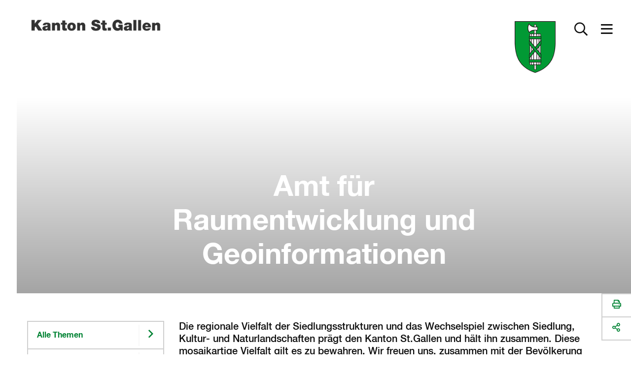

--- FILE ---
content_type: text/html
request_url: https://www.sg.ch/politik-verwaltung/departemente-und-staatskanzlei/bau--und-umweltdepartement/amt-fuer-raumentwicklung-und-geoinformationen.html
body_size: 20473
content:
<!DOCTYPE html>

<!-- live_sgch_internet_nlb29-1  -->








	
		<html prefix="fb: http://ogp.me/ns/fb# og: http://ogp.me/ns#" xml:lang="de" lang="de">
			


	



	





<head>
	<meta charset="utf-8">
	<meta http-equiv="X-UA-Compatible" content="IE=Edge" />
	<meta name="viewport" content="user-scalable=yes, width=device-width, initial-scale=1" />
	
	<title>Amt für Raumentwicklung und Geoinformationen | sg.ch</title>
	
	<meta name="description" content="Die regionale Vielfalt der Siedlungsstrukturen und das Wechselspiel zwischen Siedlung, Kultur- und Naturlandschaften prägt den Kanton St.Gallen und hält ihn zusammen. Diese mosaikartige Vielfalt gilt es zu bewahren. Wir freuen uns, zusammen mit der Bevölkerung sowie den Behörden aller Stufen zukunftsfähige Lösungen zu entwickeln."/>
	<meta name="keywords" content=""/>
	<meta name="robots" content="index, follow" />
	<meta name="st:robots" content="index, follow" />
	
	<link rel="canonical" href="https://www.sg.ch/politik-verwaltung/departemente-und-staatskanzlei/bau--und-umweltdepartement/amt-fuer-raumentwicklung-und-geoinformationen.html"/>
	
	<meta name="modified" content="2025-12-18"/>
	<meta name="created" content="2025-12-18"/>
	
	<meta name="apple-mobile-web-app-capable" content="yes" />
	<meta name="apple-mobile-web-app-title" content="sg.ch" />
	<meta name="format-detection" content="telephone=no" />

	
    	<meta name="google-site-verification" content="EfRO89iTzrLvJggwvj2Bqc6MASMR6VAv8gFKaou1aMw" />
	
	
    	<meta name="msvalidate.01" content="06937A37F3ACD9DC88C3386E6B8C0F89" />
	
  	
  	
  	


 
	


	
	
	
		
	

  
	
	
		<!-- START of Swiftype specific Meta Tags -->
		<meta class="swiftype" name="title" data-type="string" content="Amt für Raumentwicklung und Geoinformationen" />
		<meta class="swiftype" name="type" data-type="enum" content="Inhaltsseite" />
		<meta class="swiftype" name="domain" data-type="string" content="www.sg.ch" />
		<meta class="swiftype" name="published_at" data-type="date" content="2025-12-18" />
		<meta class="swiftype" name="page_type" data-type="enum" content="Portrait" />
		<meta class="swiftype" name="maintopic" data-type="string" content="sg-ch:themen/politik-verwaltung::Politik &amp; Verwaltung" />
		<meta class="swiftype" name="tilestyle" data-type="string" content="tilestyle-color-blue" />
		<meta class="swiftype" name="tileicon" data-type="string" content="kontakt.svg" />
		<meta class="swiftype" name="tileimageurl" data-type="string" content="" />
		<meta class="swiftype" name="page_boost" data-type="integer" content="2" />
		
		
		
		
			<meta class="swiftype" name="tags" data-type="string" content="sg-ch:typ/kontakt::Kontakt und Adresse" />
		
			
		<!-- END of Swiftype specific Meta Tags -->
	
	
	
	
	
	

	
	<!-- CSRF Security -->
	<script src="/etc.clientlibs/clientlibs/granite/jquery/granite/csrf.js"></script>

	
	<link rel="stylesheet" href="/apps/apps/sgch/clientlibs/sgchFonts.css" type="text/css">

	<link rel="stylesheet" href="/apps/apps/sgch/clientlibs/sgchLibs.css" type="text/css">

    


	




	



	<link href="/apps/apps/sgch/clientlibs/sgchLibs/css/sgch_print.css" rel="stylesheet" media="print" type="text/css"/>


	
	
	<script src="/apps/apps/sgch/clientlibs/sgchLibs.js"></script>

	
	
		<script src="//cdn1.readspeaker.com/script/11974/webReader/webReader.js?pids=wr" type="text/javascript"></script>
	
	
	
		<!--[if lt IE 9]><script src="/apps/core/docroot/js/html5shiv.min.js"></script><![endif]-->
	
		<!--[if lt IE 9]><script src="/apps/core/docroot/js/respond.min.js"></script><![endif]-->
	
	
	
	
	
		<!-- siteimprove Tracking Code -->
<script type="text/javascript">
	/*<![CDATA[*/
	(function() {
	var sz = document.createElement('script'); sz.type = 'text/javascript'; sz.async = true;
	sz.src = '//siteimproveanalytics.com/js/siteanalyze_6039428.js';
	var s = document.getElementsByTagName('script')[0]; s.parentNode.insertBefore(sz, s);
	})();
	/*]]>*/
</script>
	
	
    <link rel="apple-touch-icon" sizes="114x114" href="/apps/core/docroot/images/design/sgch/favicon/apple-touch-icon.png">
    <link rel="icon" type="image/png" sizes="32x32" href="/apps/core/docroot/images/design/sgch/favicon/favicon-32x32.png">
    <link rel="icon" type="image/png" sizes="16x16" href="/apps/core/docroot/images/design/sgch/favicon/favicon-16x16.png">
    <link rel="manifest" href="/apps/core/docroot/images/design/sgch/favicon/manifest.json">
    <link rel="mask-icon" href="/apps/core/docroot/images/design/sgch/favicon/safari-pinned-tab.svg" color="#5bbad5">
    <link rel="shortcut icon" href="/apps/core/docroot/images/design/sgch/favicon/favicon.ico">
    <meta name="msapplication-TileColor" content="#da532c">
    <meta name="msapplication-config" content="/apps/core/docroot/images/design/sgch/favicon/browserconfig.xml">
    <meta name="theme-color" content="#ffffff">
</head>
			


	




<body data-spy="scroll" data-target="#sgch-sidebar-scrollspy" data-offset="0">
	<div id="wrapper" class="sgch portraitpage has-headerimg">
		<div id="site-canvas">
			<div id="site-menu" class="mobile-visible"></div>
			<div id="menu-overlay">&nbsp;</div>
            


	


<div id="accesskeys" data-swiftype-index="false">
	<h2>Accesskeys</h2> 
	<ul class="nav">
		<li>
			<a href="/content/sgch.html#" title="Interner Link: [Alt+0] Direkt zur Startseite" accesskey="0" tabindex="0">Direkt zur Startseite</a>
		</li>
		<li>
			<a href="#content-navigation" title="[Alt+1] Direkt zur Navigation" accesskey="1" tabindex="0">Direkt zur Navigation</a>
		</li>
		<li>
			<a href="#content" title="[Alt+2] Direkt zum Inhalt" accesskey="2" tabindex="0">Direkt zum Inhalt</a>
		</li>
		
		
		<li> 
			<a href="#searchfield" title="[Alt+5] Direkt zur Suche" accesskey="5" tabindex="0">Direkt zur Suche</a>
		</li>
		
	</ul>
</div>
            <div id="main">
            	
			    	<div id="headerprint"><img src="/apps/core/docroot/images/design/sgch/bg-head-sgch-print-img.gif" alt="Logo Kanton St.Gallen"/></div>
				    <header>
					    


	


<nav class="navbar top-nav" data-spy="affix" data-offset-top="0" data-swiftype-index="false" aria-label="Top-Navigation">
	<div class="container-fluid no-gutter contains-sg-rightaligned">
		<div class="container-sg-rightaligned">
			<div class="navbar-header">
				<a class="navbar-brand txt-brand" href="https://www.sg.ch" title="Zur Startseite Portal Kanton St.Gallen">
					<div class="page-header"><img src="/apps/core/docroot/images/design/sgch/logo-kanton-stgallen.png" alt="Logo Kanton St.Gallen" class="img-responsive"/></div>
					<div class="navbar-brand img-brand phantom-brand">
						<img src="/apps/core/docroot/images/design/sgch/logo-sg-wappen.png" alt="Logo Kanton St.Gallen" class="img-responsive"/>
						
					</div>
				</a>
			</div>
			<div class="navbar-content pull-right">
				<div class="navbar-header">
					<div class="navbar-brand img-brand">
						
							
							
								<img src="/apps/core/docroot/images/design/sgch/logo-sg-wappen.png" alt="Logo Kanton St.Gallen" class="img-responsive"/>
							
						
					</div>
				</div>
				<div class="generic-section pull-right">
					<ul class="nav navbar-nav">
						
						
						
							<li class="dropdown main-nav-top searchtoggler">
								<a href="#" class="dropdown-toggle" data-toggle="dropdown" aria-expanded="false" role="button" aria-label="Suche öffnen" data-toggle-second="tooltip" data-placement="bottom" title="Suche">
									<i class="far fa-search"></i><span class="sr-only">Suche öffnen</span>
								</a>
								<div class="dropdown-menu dropdown-menu-right dropdown-menu-fullwidth">
									<div class="container-fluid highlight">
										


	 


<div class="container" data-swiftype-index="false">
	<div class="row tilebox-search">
		<div class="col-xs-12 no-gutter">
			<div class="tilecontainer-search">
				<form id="searchFormBox" name="searchFormBox" class="searchform show-loader" autocomplete="off">
					<label class="input-label search-label" for="aiInputField" id="searchfield-label">
						
						    
								<span class="sr-only">Frage alles in deiner Sprache</span>
								<input type="search" placeholder="Frage alles in deiner Sprache" class="searchfield" name="searchfield" id="aiInputField" aria-labelledby="searchfield-label" />
						    
						    
						
					</label>
					<button type="submit" class="search-go"><i class="far fa-search"></i><span class="sr-only">Suchen</span></button>
					
				</form>
			</div>
		</div>
	</div>
</div>

										<div class="container p-2vr-bot">
											<div class="row tilebox-home">
												<div class="col-xs-12 no-gutter">
													




    
		


	


<style>
	.tile-header {
		flex-flow: column;
	}
	.tile-header .pageUrl {
		align-self: flex-start;
		color: #990033;
	}
</style>

<div class="tile-filter hidden">
	<div class="row">
		<div class="col-xs-12">
			<h4>Inhaltstyp</h4>
			<ul class="inhaltstyp-items"></ul>
		</div>
	</div>
</div>


	
		<div class="tilebox tilebox-main tilebox-desktopsquare-tiles show-loader" id="static-results-container" data-swiftype-index="false">
			
				
					
					
			  		
					
						
						
						
						
						
						
						<a href="https://www.ratsinfo.sg.ch/personen" title="Externer Link: Es öffnet sich ein neues Fenster: Mitglieder des Kantonsrates" class="ktsg-tile main-tile width-25 txt-tile desktop-square-tile tilestyle-color-green" target="_blank">
							<div class="tile-header">
								
									
									
									
									
										
											<div class="icon"><i class="fal fa-external-link"></i></div>
										
									
								
							</div>
							<div class="tile-content">
								<div class="topic"></div>
								<div class="link">Mitglieder des Kantonsrates</div>
							</div>
						<span class="hidden"> neues Fenster</span></a>
					
				
			
				
					
					
			  		
					
						
						
						
						
						
						
						<a href="/politik-verwaltung/regierung/mitglieder-der-regierung.html" title="Interner Link: Mitglieder der Regierung" class="ktsg-tile main-tile width-25 txt-tile desktop-square-tile tilestyle-img">
							<div class="tile-header" style="background-image: url(/content/dam/sgch/news/s4b/Regierungsfoto-2024_web_16-9.jpg/jcr:content/renditions/cq5dam.thumbnail.319.319.png)">
								
									
									
									
									
										
									
								
							</div>
							<div class="tile-content">
								<div class="topic">Politik &amp; Verwaltung</div>
								<div class="link">Mitglieder der Regierung</div>
							</div>
						</a>
					
				
			
				
					
					
			  		
					
						
						
						
						
						
						
						<a href="/politik-verwaltung/departemente-und-staatskanzlei.html" title="Interner Link: Adressen der Kantonsverwaltung" class="ktsg-tile main-tile width-25 txt-tile desktop-square-tile tilestyle-color-blue">
							<div class="tile-header">
								
									
									
									
										<div class="easy-read">
											<div class="easyread-img">
												<img src="/apps/apps/sgch/clientlibs/sgchLibs/images/design/sgch/menu/kontakt.svg" alt="" class="sgch-svg-icon"/>
											</div>
										</div>
									
									
								
							</div>
							<div class="tile-content">
								<div class="topic">Politik &amp; Verwaltung</div>
								<div class="link">Adressen der Kantonsverwaltung</div>
							</div>
						</a>
					
				
			
				
					
					
			  		
					
						
						
						
						
						
						
						<a href="/politik-verwaltung/gemeinden.html" title="Interner Link: Gemeinden" class="ktsg-tile main-tile width-25 txt-tile desktop-square-tile tilestyle-img">
							<div class="tile-header" style="background-image: url(/content/dam/sgch/topic-header-bilder/politik-verwaltung/gemeinden/IMG_51761%20-%20Kopie.jpg/jcr:content/renditions/cq5dam.thumbnail.319.319.png)">
								
									
									
									
									
										
									
								
							</div>
							<div class="tile-content">
								<div class="topic">Politik &amp; Verwaltung</div>
								<div class="link">Gemeinden</div>
							</div>
						</a>
					
				
			
				
					
					
			  		
					
						
						
						
						
						
						
						<a href="/politik-verwaltung/abstimmungen-wahlen/aktuelle-abstimmungen.html" title="Interner Link: Aktuelle Abstimmungen" class="ktsg-tile main-tile width-25 txt-tile desktop-square-tile tilestyle-color-green">
							<div class="tile-header">
								
									
									
									
									
										
											<div class="icon"><i class="fal fa-box-ballot"></i></div>
										
									
								
							</div>
							<div class="tile-content">
								<div class="topic">Wahlen &amp; Abstimmungen</div>
								<div class="link">Aktuelle Abstimmungen</div>
							</div>
						</a>
					
				
			
				
					
					
			  		
					
						
						
						
						
						
						
						<a href="/politik-verwaltung/abstimmungen-wahlen/wahlen.html" title="Interner Link: Aktuelle Wahlen" class="ktsg-tile main-tile width-25 txt-tile desktop-square-tile tilestyle-color-green">
							<div class="tile-header">
								
									
									
									
									
										
											<div class="icon"><i class="fal fa-ballot"></i></div>
										
									
								
							</div>
							<div class="tile-content">
								<div class="topic">Wahlen &amp; Abstimmungen</div>
								<div class="link">Aktuelle Wahlen</div>
							</div>
						</a>
					
				
			
			<div class="tilebox-overlay" aria-hidden="true">
				<div class="spinner" role="status" aria-live="polite">
					<span class="sr-only">Suche l&aauml;uft...</span>
				</div>
			</div>
		</div>
		<div class="tilebox tilebox-main tilebox-desktopsquare-tiles show-loader hidden" id="results-container" data-swiftype-index="false">
			<span id="no-results">Es wird gesucht...</span>
			<!-- Search results will be displayed here -->
		</div>
	
	


<script type="text/javascript" src="/apps/core/docroot/js/swiftype/hogan-3.0.1.js"></script>
<script type="text/javascript">
	let searchResults = [];
	
	var searchConfig = {
		facets: {},
		skip: 0,
		top: 9,
		domain: "www.sg.ch",
		searchType: "semantic",
		showAzureAiSearchOverlay: "true",
		maintopic: '',
		subtopic: '',
		isSearch: false,
		sort: {
			field: undefined,
			direction: undefined
		},
		daterange: 'date_all',
        activeFilter: 'all',
        filterAll: 'all',
        filterContent: 'content',
        filterNews: 'news',
        filterDocuments: 'documents',
        filterContact: 'contact'
	};
	
	if(window.searchConfig.showAzureAiSearchOverlay === 'true'){
	    var aiSearchForm = document.querySelector('.searchform.show-loader');
	    var aiSearchField = document.getElementById('aiInputField');
	    var aiSearchFieldStatic = document.getElementById('static-results-container');
	    var aiSearchFieldResults = document.getElementById('results-container');
	    var aiSearchSubmitBtn = aiSearchForm.querySelector('button[type="submit"]');   				
	}
	
    var resultTemplate = Hogan.compile([
        "<a class='ktsg-tile main-tile {{tileWidth}} txt-tile' href='{{url}}'>",
        	"<div class='tile-content'>",
			  "<div class='topic'>{{topicToShow}}</div>",
			  "<div class='link'>{{title}}</div>",
        	"</div>",
		  "</a>"
    ].join('') );
      
    var resultTemplateEasyRead = Hogan.compile([
          "<a class='ktsg-tile main-tile {{tileWidth}} txt-tile' href='{{url}}'>",
          	"<div class='easy-read'>",
          	  "<div class='easyread-img'><img src='/apps/core/docroot/images/design/sgch/icon-easyread.svg' alt='Leichte Sprache'/></div>",
          	  "<div class='description'>Leichte Sprache</div>",
          	"</div>",
          	"<div class='tile-content'>",
  			  "<div class='topic'>{{topicToShow}}</div>",
  			  "<div class='link'>{{title}}</div>",
          	"</div>",
  		  "</a>"
    ].join('') );
    
    var resultTemplateDocument = Hogan.compile([
        "<a class='ktsg-tile main-tile {{tileWidth}} txt-tile' href='{{url}}'>",
            "<div class='easy-read'>",
              "<div class='easyread-img'><div class='icon'><i class='fal fa-file-alt'></i></div></div>",
              "<div class='description icon'>Dokument</div>",
            "</div>",
        	"<div class='tile-content'>",
			  "<div class='topic'>{{topicToShow}}</div>",
			  "<div class='link'>{{title}}</div>",
        	"</div>",
		  "</a>"
  	].join('') );
    
    var resultTemplateNewDesign = Hogan.compile([
        "<a class='ktsg-tile main-tile {{tileWidth}} txt-tile desktop-square-tile {{tileStyle}}' href='{{url}}'>",
        	"<div class='tile-header'>",
        	  "<div class='icon'><i class='{{tileIcon}}'></i></div>",
        	"</div>",
        	"<div class='tile-content'>",
			  "<div class='topic'>{{topicToShow}}</div>",
			  "<div class='link'>{{title}}</div>",
        	"</div>",
		  "</a>"
    ].join('') );
    
    var resultTemplateImageNewDesign = Hogan.compile([
        "<a class='ktsg-tile main-tile {{tileWidth}} txt-tile desktop-square-tile {{tileStyle}}' href='{{url}}'>",
          "<div class='tile-header' style='background-image: url({{tileImageUrl}})'></div>",
        	"<div class='tile-content'>",
			  "<div class='topic'>{{topicToShow}}</div>",
			  "<div class='link'>{{title}}</div>",
        	"</div>",
		  "</a>"
    ].join('') );
    
    var resultTemplateEasyReadNewDesign = Hogan.compile([
        "<a class='ktsg-tile main-tile {{tileWidth}} txt-tile desktop-square-tile tilestyle-color-blue' href='{{url}}'>",
        	"<div class='tile-header'>",
        	  "<div class='easy-read'>",
        	    "<div class='easyread-img'>",
        	      "<img src='/apps/core/docroot/images/design/sgch/icon-easyread-nocolor.svg' alt='' class='sgch-svg-icon' />",
        	    "</div>",
        	    "<div class='description'>Leichte Sprache</div>",
        	  "</div>",
        	"</div>",
        	"<div class='tile-content'>",
			  "<div class='topic'>{{topicToShow}}</div>",
			  "<div class='link'>{{title}}</div>",
        	"</div>",
		  "</a>"
  	].join('') );
      
    var resultTemplateContactNewDesign = Hogan.compile([
          "<a class='ktsg-tile main-tile {{tileWidth}} txt-tile desktop-square-tile tilestyle-color-blue' href='{{url}}'>",
          	"<div class='tile-header'>",
          	  "<div class='easy-read'>",
          	    "<div class='easyread-img'>",
          	      "<img src='/apps/apps/sgch/clientlibs/sgchLibs/images/design/sgch/menu/kontakt.svg' alt='' class='sgch-svg-icon' />",
          	    "</div>",
          	  "</div>",
          	"</div>",
          	"<div class='tile-content'>",
  			  "<div class='topic'>{{topicToShow}}</div>",
  			  "<div class='link'>{{title}}</div>",
          	"</div>",
  		  "</a>"
    ].join('') );
      
    var resultTemplateDocumentNewDesign = Hogan.compile([
        "<a class='ktsg-tile main-tile {{tileWidth}} txt-tile desktop-square-tile tilestyle-color-red' href='{{url}}'>",
        	"<div class='tile-header'>",
        	  "<div class='icon'><i class='fal fa-file-alt'></i></div>",
        	"</div>",
        	"<div class='tile-content'>",
			  "<div class='topic'>{{topicToShow}}</div>",
			  "<div class='link'>{{title}}</div>",
        	"</div>",
		  "</a>"
  	].join('') );
    
    var resultTemplateDocumentNewDesignWithPageUrl = Hogan.compile([
        "<a class='ktsg-tile main-tile {{tileWidth}} txt-tile desktop-square-tile tilestyle-color-red' href='{{url}}'>",
        	"<div class='tile-header'>",
        	  "<div class='icon'><i class='fal fa-file-alt'></i></div>",
        	  "<button href='{{pageUrl}}' class='pageUrl' title='Webseite'><i class='fal fa-link'></i>Webseite</button>",
        	"</div>",
        	"<div class='tile-content'>",
			  "<div class='topic'>{{topicToShow}}</div>",
			  "<div class='link'>{{title}}</div>",
        	"</div>",
		  "</a>"
  	].join('') );

   	let debounceTimeout;
   	let semanticDebounceTimeout = null;
   	let suppressDebounceUntilChange = false;
   	let lastInputValue = '';
   	let lastSearchedValue = '';
   	$(document).on('keyup', '#aiInputField', function (key) {
   		if(window.searchConfig.searchType === 'semantic'){
			const isEnter = key && key.keyCode === 13;
		  	const $input = $('#aiInputField');
		  	const rawValue = $input.val();
		  	const searchValue = rawValue != null ? String(rawValue).trim() : '';
		  	const hasText = searchValue.length > 0;
   			if(window.searchConfig.showAzureAiSearchOverlay === 'true'){
				aiSearchFieldStatic.classList.toggle('is-typing', hasText);
				aiSearchFieldResults.classList.toggle('is-typing', hasText);
   	   	        // Sicherheit: Spinner weg, falls vorher geladen wurde
   	   	        if(!hasText) {
   					aiSearchFieldStatic.classList.remove('is-loading');
   					aiSearchFieldResults.classList.remove('is-loading');
   	   	        }
   			}
   			
   		    // Auf echte Aenderungen pruefen -> Sperre aufheben
   		    if (searchValue !== lastInputValue) {
   		      	suppressDebounceUntilChange = false;
   		     	lastInputValue = searchValue;
   		    }

   		    // Debounce zuruecksetzen
   		    if (semanticDebounceTimeout) clearTimeout(semanticDebounceTimeout);

   		    // leer > nur UI aufraeumen, keine Suche
   		    if (!hasText) {
   		    	$('.tile-filter').addClass("hidden");
				$('#results-container').addClass("hidden");
				$('#static-results-container').removeClass("hidden");
	        	$('#results-container').empty();
   		      	return;
   		    }

   		    // Wenn Suche ausgefuehrt wurde und sich der Text NICHT geaendert hat: keine Auto-Suche starten.
   		    if (suppressDebounceUntilChange && searchValue === lastSearchedValue) {
   		      	return;
   		    }

   		    // 2s Debounce, dann suchen
   		    semanticDebounceTimeout = setTimeout(function () {
   		    	if (searchValue.length > 2 && !suppressDebounceUntilChange) {
   		    		$("#searchFormBox").submit();
   		      	}
   		    }, 2000);
   			
   			return;
   		}
   		
    	if (key.keyCode != 13 && key.keyCode != null) {
    		// Entfernt vorheriges Timeout, wenn eine neue Taste gedrueckt wird
    		clearTimeout(debounceTimeout);
    		
    		debounceTimeout = setTimeout(function () {  // Setzt neues Timeout
	    		var searchTag = $('.tile-filter li.searchtag').text();
				if(searchTag != ''){
					resetSearch(false);
				}
		        var searchValue = $('#aiInputField').val();
				if(searchValue == ''){
					$('.tile-filter').addClass("hidden");
					$('#results-container').addClass("hidden");
					$('#static-results-container').removeClass("hidden");
		        	$('#results-container').empty();
					getResults();
				} else if(searchValue.length > 2){
					searchValue = xssPrevention(searchValue,true);
	                $('.tile-filter').removeClass("hidden");
					$('#static-results-container').addClass("hidden");
					$('#results-container').removeClass("hidden");
	                window.searchConfig.isSearch = true;
	                getResults();
				}
    		}, 350);  // Debounce-Zeit in Millisekunden
    	}
    });
    
    $(document).on('submit', '#searchFormBox', function (e) {
        e.preventDefault();        
        var searchValue = $('#aiInputField').val();
        if (searchValue !== lastSearchedValue) {
          	if (semanticDebounceTimeout) clearTimeout(semanticDebounceTimeout);
          	suppressDebounceUntilChange = true; // Sperre aktivieren
         	lastSearchedValue = searchValue; // Status merken
            if(searchValue.length > 0){
            	if(window.searchConfig.showAzureAiSearchOverlay === 'true'){
            		aiSearchFieldStatic.classList.remove('is-typing');
            		aiSearchFieldStatic.classList.add('is-loading');
            		aiSearchFieldResults.classList.remove('is-typing');
            		aiSearchFieldResults.classList.add('is-loading');                
                    // Interaktionen waehrend Ladezeit begrenzen
                    aiSearchSubmitBtn.disabled = true;
                    aiSearchField.setAttribute('aria-busy', 'true');
            	}
                window.searchConfig.isSearch = true;
    			getResults();
            }else{
            	if(window.searchConfig.showAzureAiSearchOverlay === 'true'){
            		aiSearchFieldStatic.classList.remove('is-typing', 'is-loading');
            		aiSearchFieldResults.classList.remove('is-typing', 'is-loading');
            	}
    			$('#results-container').addClass("hidden");
    			$('#static-results-container').removeClass("hidden");
            	$('#results-container').empty();
            }
        }
	});
    
	$('#ganzerkanton').on('click', function(e){
		window.searchConfig.maintopic = '';
		window.searchConfig.subtopic = '';
		lastSearchedValue = '';
   		$("#searchFormBox").submit();
	});
	
	$('#onlytopic').on('click', function(e){
		lastSearchedValue = '';
   		$("#searchFormBox").submit();
	});
	
    $(document).on('click', '#filter-easyread', function (e) {
        if ($(this).is(':checked')) {
            if(!window.searchConfig.facets['tags']) {
              window.searchConfig.facets['tags'] = [];
            }
            window.searchConfig.facets['tags'].push('Leichte Sprache');
        } else {
  		    window.searchConfig.facets['tags'] = [];
        }
		lastSearchedValue = '';
   		$("#searchFormBox").submit();
    });

    function getResults() {
        try {
        	announce('Suche gestartet...');
        	
    		var searchValue = encodeURI($("#aiInputField").val());
    		var domain = window.searchConfig.domain;
    		if($('#onlytopic').prop('checked')) {
              	window.searchConfig.maintopic = "Politik & Verwaltung";
              	window.searchConfig.subtopic = "";
    		}
    		var searchType = window.searchConfig.searchType;
            var maintopic = encodeURI(window.searchConfig.maintopic);
            var subtopic = encodeURI(window.searchConfig.subtopic);
            if(!window.searchConfig.facets['pageTypes']) {
                window.searchConfig.facets['pageTypes'] = [];
            }
            var pageTypeArray = window.searchConfig.facets['pageTypes'];
            var pageTypes = '';
            Array.from(pageTypeArray).forEach((pageType) => {
            	if(pageTypes.length > 0){
            		pageTypes += ',';
            	}
            	pageTypes += pageType;
            });
            if(!window.searchConfig.facets['fileExts']) {
                window.searchConfig.facets['fileExts'] = [];
            }
            var fileExtArray = window.searchConfig.facets['fileExts'];
            var fileExts = '';
            Array.from(fileExtArray).forEach((fileExt) => {
            	if(fileExts.length > 0){
            		fileExts += ',';
            	}
            	fileExts += fileExt;
            });
            
    		if(!window.searchConfig.facets['tags']) {
    			window.searchConfig.facets['tags'] = [];
    		}
            var tagArray = window.searchConfig.facets['tags'];
            var tags = '';
            Array.from(tagArray).forEach((tag) => {
            	if(tags.length > 0){
            		tags += ',';
            	}
            	tags += tag;
            });
            var daterange = window.searchConfig.daterange;
            var orderby = 'relevance';
            if($('#sort_date').hasClass('active')){
            	orderby = 'date';
            }
            var skip = window.searchConfig.skip;
            var top = window.searchConfig.top;
            $.ajax({
                type: "GET",
                url: "/content/sgch/politik-verwaltung/departemente-und-staatskanzlei/bau--und-umweltdepartement/amt-fuer-raumentwicklung-und-geoinformationen.aiSearchresults.html?search=true",
                contentType: 'application/x-www-form-urlencoded; charset=UTF-8',
                //dataType: "json",
                data: {
                    aiInputField: searchValue,
                    domain: domain,
                    searchType: searchType,
                    maintopic: maintopic,
                    subtopic: subtopic,
                    pageTypes: pageTypes,
                    fileExts: fileExts,
                    tags: tags,
                    daterange: daterange,
                    skip: skip,
                    top: top,
                    orderby: orderby
                },
                encode: true,
                success: function(data) {
                    var dataString = data;
                    var index = data.indexOf('<!--cq');
                    if(index >= 0){
                        dataString = data.substring(0, index);
                    }
                    if(dataString.length > 0){
                        const jsonObj = JSON.parse(dataString);
                        searchResults = jsonObj.value;
                        populatePageTypeFilter(jsonObj['@odata.count'], jsonObj['@search.facets']);
                        displayResults(searchResults, jsonObj['@odata.count']);
                        announce('Suche abgeschlossen. Resultate geladen.');
                    }else{
                    	resetSearch(false);
                    	announce('Suche abgeschlossen. Keine Resultate gefunden.');
                    }
                    // Zustaende zuruecksetzen
                    if(window.searchConfig.showAzureAiSearchOverlay === 'true'){
                    	aiSearchFieldStatic.classList.remove('is-typing', 'is-loading');
                    	aiSearchFieldResults.classList.remove('is-typing', 'is-loading');
                        aiSearchSubmitBtn.disabled = false;
                        aiSearchField.removeAttribute('aria-busy');
                    }
                    $('.tile-filter').removeClass("hidden");
                    $('#static-results-container').addClass("hidden");
        			$('#results-container').removeClass("hidden");
                }
            });
        } catch (err) {
            console.error(err);
            announce('Die Suche ist fehlgeschlagen. Bitte nochmals versuchen.');
        }
    }
    
    function populatePageTypeFilter(totalCount, facets) {
    	const pageType = facets.page_type;
    	const fileExt = facets.file_ext;

        var totalResults = totalCount;
        const itemHtml = fileExt.find(type => type.value === 'HTML');
        var totalResultsHtml = itemHtml ? itemHtml.count : 0;
        const itemPdf = fileExt.find(type => type.value === 'PDF');
        var totalResultsPdf = itemPdf ? itemPdf.count : 0;
        const itemDocx = fileExt.find(type => type.value === 'DOCX');
        var totalResultsDocx = itemDocx ? itemDocx.count : 0;
        const itemNews = pageType.find(type => type.value === 'News');
        var totalResultsNews = itemNews ? itemNews.count : 0;
        const itemPortrait = pageType.find(type => type.value === 'Portrait');
        var totalResultsContact = itemPortrait ? itemPortrait.count : 0;
        const itemEasyRead = pageType.find(type => type.value === 'EasyRead');
        var totalResultsEasyRead = itemEasyRead ? itemEasyRead.count : 0;
        var totalResultsContentAll = totalResultsHtml;
        var totalResultsDocuments = totalResultsPdf + totalResultsDocx;
    	
        var $searchFacetContainer = $('.tile-filter ul.inhaltstyp-items');
        $searchFacetContainer.html('');
		var searchAll = "<li id='all' class='searchfilter'><a href='#filterAll' onclick='javascript:setPageTypeFilter(window.searchConfig.filterAll)'>Alles</a></li>";
        var searchContent = "<li id='content' class='searchfilter'><a href='#filterContent' onclick='javascript:setPageTypeFilter(window.searchConfig.filterContent)'>Inhaltsseiten</a></li>";
        var searchNews = "<li id='news' class='searchfilter'><a href='#filterNews' onclick='javascript:setPageTypeFilter(window.searchConfig.filterNews)'>News</a></li>";
        var searchDocuments = "<li id='documents' class='searchfilter'><a href='#filterDocuments' onclick='javascript:setPageTypeFilter(window.searchConfig.filterDocuments)'>Dokumente</a></li>";
        var searchContacts = "<li id='contact' class='searchfilter'><a href='#filterContact' onclick='javascript:setPageTypeFilter(window.searchConfig.filterContact)'>Kontakte</a></li>";
        /*
		var searchAll = "<li id='all' class='searchfilter'><a href='#filterAll' onclick='javascript:setPageTypeFilter(window.searchConfig.filterAll)'>Alles</a></li>";
        var searchContent = "<li id='content' class='searchfilter'><a href='#filterContent' onclick='javascript:setPageTypeFilter(window.searchConfig.filterContent)'>Inhaltsseiten (" + totalResultsContentAll + ")</a></li>";
        var searchNews = "<li id='news' class='searchfilter'><a href='#filterNews' onclick='javascript:setPageTypeFilter(window.searchConfig.filterNews)'>News (" + totalResultsNews + ")</a></li>";
        var searchDocuments = "<li id='documents' class='searchfilter'><a href='#filterDocuments' onclick='javascript:setPageTypeFilter(window.searchConfig.filterDocuments)'>Dokumente (" + totalResultsDocuments + ")</a></li>";
        var searchContacts = "<li id='contact' class='searchfilter'><a href='#filterContact' onclick='javascript:setPageTypeFilter(window.searchConfig.filterContact)'>Kontakte (" + totalResultsContact + ")</a></li>";
        */
        
        if(totalResultsEasyRead > 0){
        	var status = '';
        	if (window.searchConfig.facets['tags'] && window.searchConfig.facets['tags'].indexOf('Leichte Sprache') > -1) {
        		status = ' checked="checked"';	
        	}
            var easyReadFilter = "<li class='topic oc-checkbox accessible-checkbox' role='checkbox' aria-checked='false' onclick='toggleCheckBox(event);' onkeydown='toggleCheckBox(event);' tabindex='0'><input id='filter-easyread' type='checkbox'" + status + " name='tags' value='Leichte Sprache'><label for='filter-easyread'><span></span>Leichte Sprache</label> <img class='easy-read' src='/apps/core/docroot/images/design/sgch/icon-easyread.svg' alt='Leichte Sprache'></li>"
           	$searchFacetContainer.prepend(easyReadFilter);
        }
        if(totalResultsContact > 0){
			$searchFacetContainer.prepend(searchContacts);
        }
        if(totalResultsDocuments > 0){
			$searchFacetContainer.prepend(searchDocuments);
        }
        if(totalResultsNews > 0){
			$searchFacetContainer.prepend(searchNews);
        }
        if(totalResultsContentAll > 0){
			$searchFacetContainer.prepend(searchContent);
        }
        $searchFacetContainer.prepend(searchAll);
        $searchFacetContainer.removeClass("hidden");

        // set active filter
        $('ul.inhaltstyp-items #' + window.searchConfig.activeFilter).addClass('active');
        
		var searchvalue = $("#aiInputField").val();
		searchvalue = xssPrevention(searchvalue,false);
        var searchTag = "<li class='searchtag'><a href='#' onclick='javascript:resetSearch(true)'>" + searchvalue + "</a></li>";
        $searchFacetContainer.prepend(searchTag);
    }
    
    function setPageTypeFilter(pageTypeFilter){
        if(pageTypeFilter == 'all'){
            window.searchConfig.activeFilter = 'all';
			window.searchConfig.facets['pageTypes'] = [];
			window.searchConfig.facets['fileExts'] = [];
			// change sort field
			window.searchConfig.sort.field = undefined;
        }else if(pageTypeFilter == 'content'){
            window.searchConfig.activeFilter = 'content';
            window.searchConfig.facets['pageTypes'] = [];
            window.searchConfig.facets['pageTypes'].push("Hauptthema");
            window.searchConfig.facets['pageTypes'].push("Thema");
            window.searchConfig.facets['pageTypes'].push("Inhaltsseite");
            window.searchConfig.facets['pageTypes'].push("EasyRead");
            window.searchConfig.facets['fileExts'] = [];
            window.searchConfig.facets['fileExts'].push("HTML");
        }else if(pageTypeFilter == 'news'){
            window.searchConfig.activeFilter = 'news';
            window.searchConfig.facets['pageTypes'] = [];
			window.searchConfig.facets['pageTypes'].push("News");
			// change sort field
			window.searchConfig.sort.field = 'published_at';
        }else if(pageTypeFilter == 'documents'){
            window.searchConfig.activeFilter = 'documents';
            window.searchConfig.facets['fileExts'] = [];
            window.searchConfig.facets['fileExts'].push("PDF");
            window.searchConfig.facets['fileExts'].push("DOCX");
        }else if(pageTypeFilter == 'contact'){
            window.searchConfig.activeFilter = 'contact';
			window.searchConfig.facets['pageTypes'] = [];
			window.searchConfig.facets['pageTypes'].push("Portrait");
        }
		lastSearchedValue = '';
   		$("#searchFormBox").submit();
    }

    function displayResults(results, totalCount) {
    	var nofSearchTiles = 8;
    	var countTiles = 0;
        const container = $('#results-container');
        container.empty();

		Array.from(results).forEach((result) => {
			var data = {
				tileStyle: result.tile_style,
				tileIcon: getTileIcon(result.tile_icon),
				tileImageUrl: getTileImageUrlEncoded(result.tile_image),
				tileWidth: "width-25",
				url: result.content_url,
				pageUrl: result.page_url,
				title: getTitle(result.title, decodeURI(result.content_url)),
				topicToShow: getMaintopicOrTopic(result.main_topic, result.sub_topics),
				pageType: result.page_type
			};
            
			if(countTiles < nofSearchTiles){
				if(getIsDocument(decodeURI(result.content_url))){
					if(getShowNewSearchTilesDesign()){
		                if(result.page_url && result.page_url.length > 0){
							//const item = resultTemplateDocumentNewDesignWithPageUrl.render(data);
							const item = resultTemplateDocumentNewDesign.render(data);
							container.append(item);
		                }else{
							const item = resultTemplateDocumentNewDesign.render(data);
							container.append(item);
		                }
					}else{
						const item = resultTemplateDocument.render(data);
						container.append(item);
					}
				}else if(result.page_type == 'EasyRead'){
					if(getShowNewSearchTilesDesign()){
						const item = resultTemplateEasyReadNewDesign.render(data);
						container.append(item);
					}else{
						const item = resultTemplateEasyRead.render(data);
						container.append(item);
					}
				}else if(result.page_type == 'Portrait' || result.tile_icon == 'kontakt.svg'){
					if(getShowNewSearchTilesDesign()){
						const item = resultTemplateContactNewDesign.render(data);
						container.append(item);
					}else{
						const item = resultTemplate.render(data);
						container.append(item);
					}
				}else{
					if(getShowNewSearchTilesDesign()){
						if(result.tile_image == ''){
							const item = resultTemplateNewDesign.render(data);
							container.append(item);
						}else{
							const item = resultTemplateImageNewDesign.render(data);
							container.append(item);
						}
					}else{
						const item = resultTemplate.render(data);
						container.append(item);
					}
				}
				countTiles++;
			}
		});

		var currentSearchValue = $("#aiInputField").val();
		currentSearchValue = xssPrevention(currentSearchValue,false);
		var nofSearchTiles = 8;
		if (totalCount === 0) {
            if(getShowNewSearchTilesDesign()){
            	container.append("<a class='ktsg-tile main-tile width-25 txt-tile desktop-square-tile' href='/tools/suchen.html#stq=" + currentSearchValue + "'><div class='tile-content'><div class='further-results'>Suche erweitern&nbsp;&nbsp;&nbsp;</div></div></a>");
        		container.append('<div class="ktsg-tile width-25 empty-tile desktop-square-tile" aria-hidden="true">&nbsp;</div>');
        		container.append('<div class="ktsg-tile width-25 empty-tile desktop-square-tile" aria-hidden="true">&nbsp;</div>');
        		container.append('<div class="ktsg-tile width-25 empty-tile desktop-square-tile" aria-hidden="true">&nbsp;</div>');
            }else{
            	container.append("<a class='ktsg-tile main-tile width-25 txt-tile' href='/tools/suchen.html#stq=" + currentSearchValue + "'><div class='tile-content'><div class='further-results'>Suche erweitern&nbsp;&nbsp;&nbsp;</div></div></a>");        		
        		container.append('<div class="ktsg-tile width-25 empty-tile" aria-hidden="true">&nbsp;</div>');
        		container.append('<div class="ktsg-tile width-25 empty-tile" aria-hidden="true">&nbsp;</div>');
        		container.append('<div class="ktsg-tile width-25 empty-tile" aria-hidden="true">&nbsp;</div>');
            }
		}else if (totalCount > nofSearchTiles){			
			$("#results-container a:last-child").remove();
			if(getShowNewSearchTilesDesign()){
				container.append("<a class='ktsg-tile main-tile width-25 txt-tile desktop-square-tile' href='/tools/suchen.html#stq=" + currentSearchValue + "'><div class='tile-content'><div class='further-results'>Weitere Ergebnisse</div></div></a>");
			}else{
				container.append("<a class='ktsg-tile main-tile width-25 txt-tile' href='/tools/suchen.html#stq=" + currentSearchValue + "'><div class='tile-content'><div class='further-results'>Weitere Ergebnisse</div></div></a>");
			}
		}else{
	        // Left alignment of last flexboxes in row
	        if(getShowNewSearchTilesDesign()){
	        	container.append('<div class="ktsg-tile width-25 empty-tile desktop-square-tile" aria-hidden="true">&nbsp;</div><div class="ktsg-tile width-25 empty-tile desktop-square-tile" aria-hidden="true">&nbsp;</div><div class="ktsg-tile width-25 empty-tile desktop-square-tile" aria-hidden="true">&nbsp;</div>');
	        }else{
	        	container.append('<div class="ktsg-tile width-25 empty-tile" aria-hidden="true">&nbsp;</div><div class="ktsg-tile width-25 empty-tile" aria-hidden="true">&nbsp;</div><div class="ktsg-tile width-25 empty-tile" aria-hidden="true">&nbsp;</div>');
	        }
		}
		
		// Overlay Layer
		container.append('<div class="tilebox-overlay" aria-hidden="true"><div class="spinner" role="status" aria-live="polite"><span class="sr-only">Suche l&auml;uft...</span></div></div>');
	}
    
	function getShowNewSearchTilesDesign(){
		
			
				return true;
			
			
		
	}
    
	function getIsDocument(url){
		if(url && (url.indexOf('/content/dam/') != -1 || url.indexOf('.ocFile/') != -1)){
		  	return true;
		}
		return false;
	}
    
	function getTitle(title, url){
		if(url && (url.indexOf('/content/dam/') != -1 || url.indexOf('.ocFile/') != -1)){
		  	return url.substring(url.lastIndexOf('/')+1);
		}
		return title;
	}
	
	function getMaintopicOrTopic(maintopic, subtopics){
		if (Array.isArray(subtopics) && subtopics.length > 0 && subtopics[0] !== undefined && subtopics[0] !== '') {
			var value = subtopics[0];
			if (subtopics[1] !== undefined && subtopics[1] !== '') {
				value = value + ", " + subtopics[1];
			}
			return value;
		}
		return maintopic;
	}

	function getTileIcon(icon){
		if(icon && icon != ''){
			icon = icon.replace('far ', 'fal ');
			icon = icon.replace('fas ', 'fal ');
			icon = icon.replace('fad ', 'fal ');
		}
		return icon;
	}
	
	function getTileImageUrlEncoded(imageUrl){
		if(imageUrl && imageUrl.indexOf(' ') != -1){
			imageUrl = imageUrl.replace(/\s/g, '%20');
		}
		if(imageUrl && !imageUrl.startsWith('https://')){
			var protocolAndHost = "https://www.sg.ch";
			if(protocolAndHost.indexOf('localhost:6501') >= 0 || protocolAndHost.indexOf('portalsg-cq65.oca.ch') >= 0){
				imageUrl = "https://www.sg.ch" + imageUrl;
			}else{
				imageUrl = protocolAndHost + imageUrl;	
			}
		}
		return imageUrl;
	}
    
	function resetSearch(clearSearchField){
		window.searchConfig.isSearch = false;
		$('.tile-filter').addClass("hidden");
		$('.tile-filter ul.inhaltstyp-items').empty();
		// reset sort field and page_type filter
		window.searchConfig.sort.field = undefined;
        window.searchConfig.activeFilter = 'all';
		window.searchConfig.facets['page_type'] = [];
		window.searchConfig.facets['tags'] = [];
		if(clearSearchField){
			$("#aiInputField").val('');
			$("#aiInputField").focus();
			$('#results-container').addClass("hidden");
			$('#static-results-container').removeClass("hidden");
        	$('#results-container').empty();
    		if(window.searchConfig.showAzureAiSearchOverlay === 'true'){
    	        // Zustaende zuruecksetzen
    	        aiSearchFieldStatic.classList.remove('is-typing', 'is-loading');
    	        aiSearchFieldResults.classList.remove('is-typing', 'is-loading');
    	        aiSearchSubmitBtn.disabled = false;
    	        aiSearchField.removeAttribute('aria-busy');			
    		}
		}
	}
    
	function xssPrevention(value,output){
		var lt = /</g, 
	    gt = />/g, 
	    ap = /'/g, 
	    ic = /"/g;
	    if(output){
	    	value = value.toString().replace(lt, "").replace(gt, "");
	    }else{
	    	value = value.toString().replace(lt, "").replace(gt, "").replace(ap, "&#39;").replace(ic, "&#34;");
	    }
		return value;
	}
	
    // Screenreader-Ansage (optional, barrierefrei)
    function announce(msg) {
        let live = document.getElementById('live-status');
        if (!live) {
            live = document.createElement('div');
            live.id = 'live-status';
            live.className = 'sr-only';
            live.setAttribute('role', 'status');
            live.setAttribute('aria-live', 'polite');
            document.body.appendChild(live);
        }
        live.textContent = msg;
    }
	
	/* set search value */
	(function ($) {
		var searchValue = $("#aiInputField").val();
		if(searchValue == ''){
			var stq = decodeURIComponent(window.location.hash);
			var hasStq = false;
			if(stq.indexOf('stq___') >= 0){
				stq = stq.substring(stq.indexOf('stq___')+6);
				hasStq = true;
			}else if(stq.indexOf('stq=') >= 0){
				stq = stq.substring(stq.indexOf('stq=')+4);
				hasStq = true;
			}
			if(stq.indexOf('&') >= 0){
				stq = stq.substring(0,stq.indexOf('&'));
			}
			if(hasStq){
				stq = xssPrevention(stq,true);
				$("#aiInputField").val(stq);
				window.location.hash = '';
				window.history.replaceState(null, '', window.location.pathname);
				$("#searchFormBox").submit();				
			}
		}
	})(jQuery);
</script>
    
    

												</div>
											</div>
										</div>
									</div>
								</div>
							</li>
						
						
						
							
								<li class="dropdown desktop-visible main-nav-top quickmenutoggler">
									<a href="#" class="dropdown-toggle" data-toggle="dropdown" aria-expanded="false" role="button" aria-label="Menü aufklappen" data-toggle-second="tooltip" data-placement="bottom" title="Menü">
										<i class="far fa-bars"></i><span class="sr-only">Menü aufklappen</span>
									</a>
									<div class="dropdown-menu dropdown-menu-right">
										<nav class="navbar phantom-desktop-menu desktop-hidden main-navigation" data-swiftype-index="false" aria-label="Overlay-Navigation">
											


	 




<a href="#site-menu" class="toggle-right-nav mobile-visible"><i class="fa fa-times"></i><span class="sr-only">Mobiles Menü öffnen</span></a>
<div class="navbar-header pull-right mobile-visible">
	<a class="navbar-brand desktop-visible" href="#" title="Home"><div class="logo">logo for mobile-menu</div></a>
</div>
<div class="nav navbar-nav" id="topnav-menu">
	<div class="nav-list-overview">
		<ul>
			<li class="nav-list-block nav-level-current">
				
					
						<div class="levelup-area">
							<button class="mobile-levelup-trigger mobile-visible" type="button">
								<i class="fas fa-chevron-left"></i><span class="sr-only">Menü Ebene zurück</span>
								<span class="levelup-title">Bau- und Umweltdepartement</span>
							</button>
						</div>
					
					
				
				<a href="/politik-verwaltung/departemente-und-staatskanzlei/bau--und-umweltdepartement/amt-fuer-raumentwicklung-und-geoinformationen.html" title="Interner Link: Amt für Raumentwicklung und Geoinformationen">Amt für Raumentwicklung und Geoinformationen</a><span class="submenu-trigger"></span>
				<ul>
					
						
							
							
								<li><a href="/politik-verwaltung/departemente-und-staatskanzlei/bau--und-umweltdepartement/amt-fuer-raumentwicklung-und-geoinformationen/zd.html" title="Interner Link: Zentrale Dienste">Zentrale Dienste</a></li>
							
						
					
						
							
							
								<li><a href="/politik-verwaltung/departemente-und-staatskanzlei/bau--und-umweltdepartement/amt-fuer-raumentwicklung-und-geoinformationen/gi.html" title="Interner Link: Abteilung Geoinformation">Abteilung Geoinformation</a></li>
							
						
					
						
							
							
								<li><a href="/politik-verwaltung/departemente-und-staatskanzlei/bau--und-umweltdepartement/amt-fuer-raumentwicklung-und-geoinformationen/vm.html" title="Interner Link: Abteilung Vermessung">Abteilung Vermessung</a></li>
							
						
					
						
							
							
								<li><a href="/politik-verwaltung/departemente-und-staatskanzlei/bau--und-umweltdepartement/amt-fuer-raumentwicklung-und-geoinformationen/kp.html" title="Interner Link: Abteilung Kantonale Planung">Abteilung Kantonale Planung</a></li>
							
						
					
						
							
							
								<li><a href="/politik-verwaltung/departemente-und-staatskanzlei/bau--und-umweltdepartement/amt-fuer-raumentwicklung-und-geoinformationen/op.html" title="Interner Link: Abteilung Ortsplanung">Abteilung Ortsplanung</a></li>
							
						
					
						
							
							
								<li><a href="/politik-verwaltung/departemente-und-staatskanzlei/bau--und-umweltdepartement/amt-fuer-raumentwicklung-und-geoinformationen/bab.html" title="Interner Link: Abteilung Bauen ausserhalb Bauzonen">Abteilung Bauen ausserhalb Bauzonen</a></li>
							
						
					
				</ul>
			</li>
			<li class="nav-list-block nav-level-current ajax-content"></li>
        </ul>
    </div>
</div>

<script type="text/javascript">
	// level up 
	$(document).on('click', 'header .main-navigation .mobile-levelup-trigger', function (e) {
		e.preventDefault();
		var href = $('header .nav-level-current > a').attr('href');
		var baseHandle = "/content/sgch";
		$.ajax({
			type: "GET",
			cache: false,
	       	url: baseHandle+".navigationlevel.html?navHref="+href+"&isBackLink=true",
	       	data: "data",
	       	success: function(data){
	        	var pane = $("header .nav-level-current:not('.ajax-content')");
	       		pane.html(data);
	       		//slideMenuUp(data);
	       		// quick fix becaus of hash issue
	       		if (!$('.dropdown.quickmenutoggler').hasClass('open')) {
	       			$(".dropdown.quickmenutoggler").addClass("open");
	       		}
	       }
		});
	});
	// level down
	$(document).on('click', 'header .main-navigation .nav-level-current .submenu-trigger > button', function (e) {
		e.preventDefault();
		var href = $(this).parent().parent().find('a').attr('href');
		var baseHandle = "/content/sgch";
		$.ajax({
			type: "GET",
			cache: false,
	       	url: baseHandle+".navigationlevel.html?navHref="+href,
	       	data: "data",
	       	success: function(data){
	        	var pane = $("header .nav-level-current:not('.ajax-content')");
	       		pane.html(data);
	       		//slideMenuDown(data);
	       		// quick fix becaus of hash issue
	       		if (!$('.dropdown.quickmenutoggler').hasClass('open')) {
	       			$(".dropdown.quickmenutoggler").addClass("open");
	       		}
	       }
		});
	});
	
	function slideMenuDown(data) {
		var pane = $("header .nav-level-current.ajax-content");
		pane.css("position", "absolute");
		pane.css("left", "");
		pane.css("right", "calc(-100vw)");
		pane.css("padding-left", "calc((100% - 1540px) / 2)");
   		pane.html(data);
   		$("header .nav-level-current:not('.ajax-content')").css("position", "relative");
   		$("header .nav-level-current:not('.ajax-content')").animate({left:'-1540'}, 500);
   		pane.animate({left:'0'}, 500, function() {
			$("header .nav-level-current:not('.ajax-content')").html(data);
			$("header .nav-level-current:not('.ajax-content')").css("position", "");
			$("header .nav-level-current:not('.ajax-content')").css("left", "");
			$("header .nav-level-current:not('.ajax-content')").css("right", "");
			
			$("header .nav-level-current.ajax-content").css("position", "");
			$("header .nav-level-current.ajax-content").css("left", "");
			$("header .nav-level-current.ajax-content").css("right", "");
			
			$("header .nav-level-current.ajax-content").html("");
		});
		return false;
	}

	function slideMenuUp(data) {
		var pane = $("header .nav-level-current.ajax-content");
		pane.css("position", "absolute");
		pane.css("left", "calc(-100vw)");
		pane.css("right", "");
		pane.css("padding-left", "calc((100% - 1540px) / 2)");
   		pane.html(data);
   		$("header .nav-level-current:not('.ajax-content')").css("position", "relative");
   		$("header .nav-level-current:not('.ajax-content')").animate({right:'-1540'}, 500);
   		pane.animate({left:'0'}, 500, function() {
			$("header .nav-level-current:not('.ajax-content')").html(data);
			$("header .nav-level-current:not('.ajax-content')").css("position", "");
			$("header .nav-level-current:not('.ajax-content')").css("left", "");
			$("header .nav-level-current:not('.ajax-content')").css("right", "");
			
			$("header .nav-level-current.ajax-content").css("position", "");
			$("header .nav-level-current.ajax-content").css("left", "");
			$("header .nav-level-current.ajax-content").css("right", "");
			
			$("header .nav-level-current.ajax-content").html("");
		});
		return false;
	}
	
	// close button (revert to current level)
	function topNavRevertToCurrent() {
		var href = "/content/sgch/politik-verwaltung/departemente-und-staatskanzlei/bau--und-umweltdepartement/amt-fuer-raumentwicklung-und-geoinformationen";
		var baseHandle = "/content/sgch";
		$.ajax({
			type: "GET",
			cache: false,
	       	url: baseHandle+".navigationlevel.html?navHref="+href,
	       	data: "data",
	       	success: function(data){
	        	var pane = $("header .nav-level-current:not('.ajax-content')");
	       		pane.html(data);
	       }
		});
	}
	
	// level up (no animation)
	function topNavLevelUpNoAnimation() {
		var href = $("header .nav-level-current:not('.ajax-content') > a").attr('href');
		var baseHandle = "/content/sgch";
		$.ajax({
			type: "GET",
			cache: false,
	       	url: baseHandle+".navigationlevel.html?navHref="+href+"&isBackLink=true",
	       	data: "data",
	       	success: function(data){
	        	var pane = $("header .nav-level-current:not('.ajax-content')");
	       		pane.html(data);
	       }
		});
	}
	
</script>
										</nav>
									</div>
								</li>
								<li id="mobile-toggler">
									<a href="#site-menu" class="toggle-right-nav" id="toggle-button" role="button"><i class="fa fa-bars"></i><span class="sr-only">Menü aufklappen</span></a>
								</li>
							
							
						
					</ul>
				</div>
			</div>
		</div>
	</div>
</nav>
<script type="text/javascript">
	$('[data-toggle-second="tooltip"]').tooltip({
		trigger: 'hover'
	});
</script>
					    
							
				    		
											    			
							    






	
		<div class="jumbotron">
			<div class="container-fluid no-gutter contains-sg-rightaligned">
				<div class="sgch-slider">
					<div class="container-sg-rightaligned overlap-left">
						
							
							
								
																
										<div class="sgch-header-img">
											<div class="sgch-slider-inner">
												<div class="sgch-slide-item" style="background-image: url(/content/sgch/politik-verwaltung/departemente-und-staatskanzlei/bau--und-umweltdepartement/amt-fuer-raumentwicklung-und-geoinformationen/jcr:content/HeaderImage/image.originalsize.jpg);" title="" role="presentation" aria-label="">
								                	
								                	<div class="page-title"><h1>Amt für Raumentwicklung und Geoinformationen</h1></div>
												</div>
											</div>
										</div>
									
									
								
							
						
						
					</div>
				</div>
			    
			</div>
		</div>
	
	


<script type="text/javascript">
    $('.sgch-slider-inner').slick({
        dots: false,
        arrows: false,
        infinite: true,
        speed: 1000,
        slidesToShow: 1,
        adaptiveHeight: false,
        autoplay: true,
        autoplaySpeed: 5000,
        fade: true,
        pauseOnHover: false
	});
</script>


				    		
					    	
					    
				    </header>
            	
				<div class="scrolltop">
				    <div class='scroll icon'><i class="far fa-2x fa-long-arrow-up"></i></div>
				</div>
				<div id="content" data-swiftype-index="true" class="has-sidenav">
					
					
						


	


<nav class="side-nav" id="sgch-sidebar-functions" data-swiftype-index="false" aria-label="Funktions-Buttons">
	<ul class="nav nav-pills nav-stacked" data-spy="affix" data-offset-top="150">
		<li><a href="javascript:window.print()" title="Drucken (bei abgeschaltetem JavaScript nutzen sie bitte die Browserfunktion )"><i class="far fa-print"></i> <span class="description">Drucken</span></a></li>
		
		<li id="social-share">
			<a href="#" title="Teilen" id="share-link"><i class="far fa-share-alt"></i> <span class="description">Teilen</span></a>
			<div id="share-buttons" class="hidden">
				<div class="shariff" data-theme="white" data-button-style="icon" data-services="[&quot;facebook&quot;,&quot;twitter&quot;,&quot;whatsapp&quot;,&quot;mail&quot;]" data-mail-url="mailto:"></div>
			</div>
		</li>
	</ul>
</nav>

<script type="text/javascript">
	$(document).on('click', '#share-link', function (e) {
		e.preventDefault();
		$('#social-share').toggleClass('activated');
		$('#share-buttons').toggleClass();
	});
</script>
<style>
   .shariff .theme-white .shariff-button, .shariff .theme-white li a, .shariff li .fab, .shariff li .fas {width: 34px !important;height: 34px !important;max-width: 34px !important;max-height: 34px !important;}
   li.shariff-button a span.fab:before, li.shariff-button a span.fas:before { font-size: 22px;top: -3px;left: 0;width: 100%;text-align: center;}
   #sgch-sidebar-functions ul.nav #share-buttons li a {padding-right: 0px; border: none; background: #fff; margin-right: 0px; padding-left: 2px;}
</style>
					
					
						
						
							
<div class="container-fluid contains-sg-rightaligned no-gutter no-left-gutter all-paragraph-container">
	<div class="row no-desktop-gutter">
		<div class="col-xs-12 col-md-3 desktop-menu-column">
			<nav class="navbar withincontentandmobile main-navigation" data-swiftype-index="false" aria-label="Hauptnavigation">
				


	 




<a href="#site-menu" class="toggle-right-nav mobile-visible"><i class="fa fa-times"></i><span class="sr-only">Mobiles Menü schliessen</span></a>
<div class="navbar-header pull-right mobile-visible">
	<a class="navbar-brand desktop-visible" href="#" title="Home"><div class="logo">logo for mobile-menu</div></a>
</div>
<div class="nav navbar-nav" id="content-navigation">
	<div class="nav-list-overview">
		<ul>
			<li class="nav-list-block nav-level-parent nav-level-1">
				<a href="https://www.sg.ch" title="Alle Themen">Alle Themen</a><span class="submenu-trigger"><button type="button"><i class="far fa-angle-right"></i><span class="sr-only">Untermenü aufklappen</span></button></span>
				<ul>						
					
						<li><a href="/ueber-den-kanton-st-gallen.html" title="Interner Link: Über den Kanton">Über den Kanton</a></li>
					
						<li><a href="/politik-verwaltung.html" title="Interner Link: Politik & Verwaltung">Politik & Verwaltung</a></li>
					
						<li><a href="/bauen.html" title="Interner Link: Bauen">Bauen</a></li>
					
						<li><a href="/bildung-sport.html" title="Interner Link: Bildung & Sport">Bildung & Sport</a></li>
					
						<li><a href="/gesundheit-soziales.html" title="Interner Link: Gesundheit & Soziales">Gesundheit & Soziales</a></li>
					
						<li><a href="/kultur.html" title="Interner Link: Kultur">Kultur</a></li>
					
						<li><a href="/recht.html" title="Interner Link: Recht">Recht</a></li>
					
						<li><a href="/sicherheit.html" title="Interner Link: Sicherheit">Sicherheit</a></li>
					
						<li><a href="/steuern-finanzen.html" title="Interner Link: Steuern & Finanzen">Steuern & Finanzen</a></li>
					
						<li><a href="/umwelt-natur.html" title="Interner Link: Umwelt & Natur">Umwelt & Natur</a></li>
					
						<li><a href="/verkehr.html" title="Interner Link: Verkehr">Verkehr</a></li>
					
						<li><a href="/wirtschaft-arbeit.html" title="Interner Link: Wirtschaft & Arbeit">Wirtschaft & Arbeit</a></li>
					
				</ul>
			</li>
			
			
				<li class="nav-list-block nav-level-parent nav-level-2">
					<a href="/politik-verwaltung.html" title="Interner Link: Politik & Verwaltung">Politik & Verwaltung</a>
					
						<span class="submenu-trigger"><button type="button"><i class="far fa-angle-right"></i><span class="sr-only">Untermenü aufklappen</span></button></span>
						<ul>
																
								<li><a href="/politik-verwaltung/kantonsrat.html" title="Interner Link: Kantonsrat">Kantonsrat</a></li>
																
								<li><a href="/politik-verwaltung/regierung.html" title="Interner Link: Regierung">Regierung</a></li>
																
								<li><a href="/politik-verwaltung/departemente-und-staatskanzlei.html" title="Interner Link: Departemente und Staatskanzlei">Departemente und Staatskanzlei</a></li>
																
								<li><a href="/politik-verwaltung/gemeinden.html" title="Interner Link: Gemeinden">Gemeinden</a></li>
																
								<li><a href="/politik-verwaltung/abstimmungen-wahlen.html" title="Interner Link: Wahlen & Abstimmungen">Wahlen & Abstimmungen</a></li>
																
								<li><a href="/politik-verwaltung/kantonale-vernehmlassungen.html" title="Interner Link: Kantonale Vernehmlassungen">Kantonale Vernehmlassungen</a></li>
																
								<li><a href="/politik-verwaltung/eidgenoessische-vernehmlassungen.html" title="Interner Link: Eidgenössische Vernehmlassungen">Eidgenössische Vernehmlassungen</a></li>
							
						</ul>
					
				</li>
				
			
				<li class="nav-list-block nav-level-parent nav-level-3">
					<a href="/politik-verwaltung/departemente-und-staatskanzlei.html" title="Interner Link: Departemente und Staatskanzlei">Departemente und Staatskanzlei</a>
					
						<span class="submenu-trigger"><button type="button"><i class="far fa-angle-right"></i><span class="sr-only">Untermenü aufklappen</span></button></span>
						<ul>
																
								<li><a href="/politik-verwaltung/departemente-und-staatskanzlei/staatskanzlei.html" title="Interner Link: Staatskanzlei">Staatskanzlei</a></li>
																
								<li><a href="/politik-verwaltung/departemente-und-staatskanzlei/volkswirtschaftsdepartement.html" title="Interner Link: Volkswirtschaftsdepartement">Volkswirtschaftsdepartement</a></li>
																
								<li><a href="/politik-verwaltung/departemente-und-staatskanzlei/departement-des-innern.html" title="Interner Link: Departement des Innern">Departement des Innern</a></li>
																
								<li><a href="/politik-verwaltung/departemente-und-staatskanzlei/bildungsdepartement.html" title="Interner Link: Bildungsdepartement">Bildungsdepartement</a></li>
																
								<li><a href="/politik-verwaltung/departemente-und-staatskanzlei/finanzdepartement.html" title="Interner Link: Finanzdepartement">Finanzdepartement</a></li>
																
								<li><a href="/politik-verwaltung/departemente-und-staatskanzlei/bau--und-umweltdepartement.html" title="Interner Link: Bau- und Umweltdepartement">Bau- und Umweltdepartement</a></li>
																
								<li><a href="/politik-verwaltung/departemente-und-staatskanzlei/sicherheits--und-justizdepartement.html" title="Interner Link: Sicherheits- und Justizdepartement">Sicherheits- und Justizdepartement</a></li>
																
								<li><a href="/politik-verwaltung/departemente-und-staatskanzlei/gesundheitsdepartement.html" title="Interner Link: Gesundheitsdepartement">Gesundheitsdepartement</a></li>
							
						</ul>
					
				</li>
				
			
				<li class="nav-list-block nav-level-parent nav-level-4">
					<a href="/politik-verwaltung/departemente-und-staatskanzlei/bau--und-umweltdepartement.html" title="Interner Link: Bau- und Umweltdepartement">Bau- und Umweltdepartement</a>
					
						<span class="submenu-trigger"><button type="button"><i class="far fa-angle-right"></i><span class="sr-only">Untermenü aufklappen</span></button></span>
						<ul>
																
								<li><a href="/politik-verwaltung/departemente-und-staatskanzlei/bau--und-umweltdepartement/generalsekretariat.html" title="Interner Link: Generalsekretariat">Generalsekretariat</a></li>
																
								<li class="active"><a href="/politik-verwaltung/departemente-und-staatskanzlei/bau--und-umweltdepartement/amt-fuer-raumentwicklung-und-geoinformationen.html" title="Interner Link: Amt für Raumentwicklung und Geoinformationen">Amt für Raumentwicklung und Geoinformationen</a></li>
																
								<li><a href="/politik-verwaltung/departemente-und-staatskanzlei/bau--und-umweltdepartement/hochbauamt.html" title="Interner Link: Hochbauamt">Hochbauamt</a></li>
																
								<li><a href="/politik-verwaltung/departemente-und-staatskanzlei/bau--und-umweltdepartement/tiefbauamt.html" title="Interner Link: Tiefbauamt">Tiefbauamt</a></li>
																
								<li><a href="/politik-verwaltung/departemente-und-staatskanzlei/bau--und-umweltdepartement/amt-fuer-umwelt.html" title="Interner Link: Amt für Umwelt">Amt für Umwelt</a></li>
																
								<li><a href="/politik-verwaltung/departemente-und-staatskanzlei/bau--und-umweltdepartement/amt-fuer-wasser-und-energie.html" title="Interner Link: Amt für Wasser und Energie">Amt für Wasser und Energie</a></li>
							
						</ul>
					
				</li>
				
			
			<li class="nav-list-block nav-level-current">
				
					
						<div class="levelup-area">
							<button class="mobile-levelup-trigger mobile-visible" type="button">
								<i class="fas fa-chevron-left"></i><span class="sr-only">Menü Ebene zurück</span>
								<span class="levelup-title">Bau- und Umweltdepartement</span>
							</button>
						</div>
					
					
				
				<a href="/politik-verwaltung/departemente-und-staatskanzlei/bau--und-umweltdepartement/amt-fuer-raumentwicklung-und-geoinformationen.html" title="Interner Link: Amt für Raumentwicklung und Geoinformationen">Amt für Raumentwicklung und Geoinformationen</a><span class="submenu-trigger"></span>
				
				
					<ul>
						
							
								
								
									<li><a href="/politik-verwaltung/departemente-und-staatskanzlei/bau--und-umweltdepartement/amt-fuer-raumentwicklung-und-geoinformationen/zd.html" title="Interner Link: Zentrale Dienste">Zentrale Dienste</a></li>
								
							
						
							
								
								
									<li><a href="/politik-verwaltung/departemente-und-staatskanzlei/bau--und-umweltdepartement/amt-fuer-raumentwicklung-und-geoinformationen/gi.html" title="Interner Link: Abteilung Geoinformation">Abteilung Geoinformation</a></li>
								
							
						
							
								
								
									<li><a href="/politik-verwaltung/departemente-und-staatskanzlei/bau--und-umweltdepartement/amt-fuer-raumentwicklung-und-geoinformationen/vm.html" title="Interner Link: Abteilung Vermessung">Abteilung Vermessung</a></li>
								
							
						
							
								
								
									<li><a href="/politik-verwaltung/departemente-und-staatskanzlei/bau--und-umweltdepartement/amt-fuer-raumentwicklung-und-geoinformationen/kp.html" title="Interner Link: Abteilung Kantonale Planung">Abteilung Kantonale Planung</a></li>
								
							
						
							
								
								
									<li><a href="/politik-verwaltung/departemente-und-staatskanzlei/bau--und-umweltdepartement/amt-fuer-raumentwicklung-und-geoinformationen/op.html" title="Interner Link: Abteilung Ortsplanung">Abteilung Ortsplanung</a></li>
								
							
						
							
								
								
									<li><a href="/politik-verwaltung/departemente-und-staatskanzlei/bau--und-umweltdepartement/amt-fuer-raumentwicklung-und-geoinformationen/bab.html" title="Interner Link: Abteilung Bauen ausserhalb Bauzonen">Abteilung Bauen ausserhalb Bauzonen</a></li>
								
							
						
					</ul>
				
			</li>
			<li class="nav-list-block nav-level-current ajax-content"></li>
        </ul>
    </div>
</div>

<script type="text/javascript">
	// level up 
	$(document).on('click', '#content .main-navigation .mobile-levelup-trigger', function (e) {
		e.preventDefault();
		var href = $('#content .nav-level-current > a').attr('href');
		var baseHandle = "/content/sgch";
		$.ajax({
			type: "GET",
			cache: false,
	       	url: baseHandle+".navigationlevel.html?navHref="+href+"&isBackLink=true",
	       	data: "data",
	       	success: function(data){
	       		slideMainMenuUp(data);
	       }
		});
	});
	// level down
	$(document).on('click', '#content .main-navigation .nav-level-current .submenu-trigger > button', function (e) {
		e.preventDefault();
		var href = $(this).parent().parent().find('a').attr('href');
		var baseHandle = "/content/sgch";
		$.ajax({
			type: "GET",
			cache: false,
	       	url: baseHandle+".navigationlevel.html?navHref="+href,
	       	data: "data",
	       	success: function(data){
	       		slideMainMenuDown(data);
	       }
		});
	});
	// close button (revert to current level)
	$(document).on('click', '#content .main-navigation .toggle-right-nav', function (e) {
		e.preventDefault();
		var href = "/content/sgch/politik-verwaltung/departemente-und-staatskanzlei/bau--und-umweltdepartement/amt-fuer-raumentwicklung-und-geoinformationen";
		var baseHandle = "/content/sgch";
		$.ajax({
			type: "GET",
			cache: false,
	       	url: baseHandle+".navigationlevel.html?navHref="+href,
	       	data: "data",
	       	success: function(data){
	        	var pane = $("#content .nav-level-current:not('.ajax-content')");
	       		pane.html(data);
	       }
		});
	});
	
	function slideMainMenuDown(data) {
		var pane = $("#content .nav-level-current.ajax-content");
		pane.css("position", "absolute");
		pane.css("left", "");
		pane.css("right", "calc(-100vw)");
		pane.css("padding-left", "calc((100% - 1155px) / 2)");
   		pane.html(data);
   		$("#content .nav-level-current:not('.ajax-content')").css("position", "relative");
   		$("#content .nav-level-current:not('.ajax-content')").animate({left:'-1024'}, 500);
   		pane.animate({left:'0'}, 500, function() {
			$("#content .nav-level-current:not('.ajax-content')").html(data);
			$("#content .nav-level-current:not('.ajax-content')").css("position", "");
			$("#content .nav-level-current:not('.ajax-content')").css("left", "");
			$("#content .nav-level-current:not('.ajax-content')").css("right", "");
			
			$("#content .nav-level-current.ajax-content").css("position", "");
			$("#content .nav-level-current.ajax-content").css("left", "");
			$("#content .nav-level-current.ajax-content").css("right", "");
			
			$("#content .nav-level-current.ajax-content").html("");
		});
		return false;
	}
	
	function slideMainMenuUp(data) {
		var pane = $("#content .nav-level-current.ajax-content");
		pane.css("position", "absolute");
		pane.css("left", "calc(-100vw)");
		pane.css("right", "");
		pane.css("padding-left", "calc((100% - 1155px) / 2)");
   		pane.html(data);
   		$("#content .nav-level-current:not('.ajax-content')").css("position", "relative");
   		$("#content .nav-level-current:not('.ajax-content')").animate({right:'-1024'}, 500);
   		pane.animate({left:'0'}, 500, function() {
			$("#content .nav-level-current:not('.ajax-content')").html(data);
			$("#content .nav-level-current:not('.ajax-content')").css("position", "");
			$("#content .nav-level-current:not('.ajax-content')").css("left", "");
			$("#content .nav-level-current:not('.ajax-content')").css("right", "");
			
			$("#content .nav-level-current.ajax-content").css("position", "");
			$("#content .nav-level-current.ajax-content").css("left", "");
			$("#content .nav-level-current.ajax-content").css("right", "");
			
			$("#content .nav-level-current.ajax-content").html("");
		});
		return false;
	}
	
	// level up (no animation)
	function mainNavLevelUpNoAnimation() {
		var href = $("#content .nav-level-current:not('.ajax-content') > a").attr('href');
		var baseHandle = "/content/sgch";
		$.ajax({
			type: "GET",
			cache: false,
	       	url: baseHandle+".navigationlevel.html?navHref="+href+"&isBackLink=true",
	       	data: "data",
	       	success: function(data){
	        	var pane = $("#content .nav-level-current:not('.ajax-content')");
	       		pane.html(data);
	       }
		});
	}
	
	
	
	/*
    $(window).resize(function () {
        var innerWidth = $(window).innerWidth();
        var maxWidth = 1023;
        if (innerWidth > maxWidth) {
        	$('.toggle-right-nav').trigger('click');
        }
    });*/
</script>
			</nav>
			<div class="sidebar-infoboxarea">
				<a name="SidePar_sgch_linklist" style="visibility:hidden"></a>




	

 
 
 

	
		
			
			<div class="sidebar-infobox">
				<h5>Weitere Informationen</h5>
				
				
					<div class="row">
						<div class="col-xs-12">
							<ul class="linklist">
								
														
										
									  		
											
												<li><a href="/bauen/raumentwicklung.html" title="Interner Link: Amt für Raumentwicklung und Geoinformation" class="link-int"><span class="description">Amt für Raumentwicklung und Geoinformation</span></a></li>
											
										
									
								
														
										
									  		
											
												<li><a href="/bauen/geoinformation.html" title="Interner Link: Geoinformation und Vermessung" class="link-int"><span class="description">Geoinformation und Vermessung</span></a></li>
											
										
									
								
														
										
									  		
											
												<li><a href="/bauen/geoinformation/gi/kompetenzzentrum-gdi-archiv.html" title="Interner Link: Kompetenzzentrum GDI" class="link-int"><span class="description">Kompetenzzentrum GDI</span></a></li>
											
										
									
								
							</ul>
						</div>
					</div>
				
			</div>
			
		
		
	




			</div>
		</div>
		<div class="col-xs-12 col-md-9 no-mobile-left-gutter no-mobile-right-gutter">
			<div id="maincontent" data-swiftype-name="body" data-swiftype-type="text">
				
					<div class="LeadText sgch_leadtext parbase">








	
	
	<div class="portalsg-paragraph m-1vr-bot">
	    <div class="portalsg-p-container p-leadtext">
			<p>Die regionale Vielfalt der Siedlungsstrukturen und das Wechselspiel zwischen Siedlung, Kultur- und Naturlandschaften prägt den Kanton St.Gallen und hält ihn zusammen. Diese mosaikartige Vielfalt gilt es zu bewahren. Wir freuen uns, zusammen mit der Bevölkerung sowie den Behörden aller Stufen zukunftsfähige Lösungen zu entwickeln.</p>
	    </div>
	</div>


</div>

				
				
					<div class="portalsg-paragraph">
						<div class="portalsg-p-container p-readspeaker">
							<div id="readspeaker_button1" class="rs_skip rsbtn rs_preserve">
								<a rel="nofollow" class="rsbtn_play" accesskey="L" title="Um den Text anzuh&ouml;ren, verwenden Sie bitte ReadSpeaker webReader" href="//app-eu.readspeaker.com/cgi-bin/rsent?customerid=11974&amp;lang=de_de&amp;readid=maincontent&amp;url=https%3A%2F%2Fwww.sg.ch%2Fpolitik-verwaltung%2Fdepartemente-und-staatskanzlei%2Fbau--und-umweltdepartement%2Famt-fuer-raumentwicklung-und-geoinformationen.html">
									<span class="rsbtn_left rsimg rspart"><span class="rsbtn_text"><span>Vorlesen</span></span></span>
									<span class="rsbtn_right rsimg rsplay rspart"></span>
								</a>
							</div>
						</div>
					</div>
				
	    		<div class="PortraitTopPar parsys">
</div>

	    		<div class="PortraitMainContact sgch_contactHighlighted parbase">




	





	<div class="portalsg-paragraph m-2vr-bot">
		<div class="portalsg-p-container">
			<div class="row">
				<div class="col-xs-12">
					<div class="sgch-well highlight-bluelightest">
						<h3 class="contact-subtitle">Leitung</h3>
						<div class="contact-card">
							




	


<div class="contactcard-info">
	<div class="contact-well">
		<div class="row">						
			
				<div class="col-xxs-12 col-xs-6 col-sm-5">
					<div class="portrait">
						<div class="portrait-img">
							
								<img src="/politik-verwaltung/departemente-und-staatskanzlei/bau--und-umweltdepartement/amt-fuer-raumentwicklung-und-geoinformationen/_jcr_content/PortraitMainContact/image.jpg/2025_Etter_Ralph_jpg.jpg" class="cq-dd-image" alt="Ralph Etter"/>
							
						</div>
						<div class="personal-info">
							<p class="name">Ralph Etter</p>
							<p class="education">Dipl.Natw. ETH, Raumplaner NDS/ETH</p>
							<p class="position">Amtsleiter</p>
						</div>
					</div>
				</div>
			
			<div class="col-xxs-12 col-xs-6 col-sm-7">
				<div class="corporate-info">
					
						
						
							<p class="departement">Amt für Raumentwicklung und Geoinformation</p>
						
					
					
						
						
							
						
					
					<p class="address">
						Lämmlisbrunnenstrasse 54<br />
						
						9001 St. Gallen
					</p>
					<div class="contact-links">
						
							<ul class="iconlist">
								<li><a href="tel:+41582293149" title="Anrufen: +41 58 229 31 49"><i class="far fa-phone"></i><span class="description">+41 58 229 31 49</span></a></li>
								
								<li><a href="mailto:&#114;&#097;&#108;&#112;&#104;&#046;&#101;&#116;&#116;&#101;&#114;&#064;&#115;&#103;&#046;&#099;&#104;" title="Mail schreiben an: Email: Es &ouml;ffnet sich das Mailprogramm: &#114;&#097;&#108;&#112;&#104;&#046;&#101;&#116;&#116;&#101;&#114;&#064;&#115;&#103;&#046;&#099;&#104;" target="_blank"><i class="far fa-envelope"></i><span class="description">&#114;&#097;&#108;&#112;&#104;&#046;&#101;&#116;&#116;&#101;&#114;&#064;&#115;&#103;&#046;&#099;&#104;</span></a></li>
								
							</ul>						
						
					</div>
				</div>
			</div>
			
		</div>
	</div>
	
	
</div>


							
								<div class="contactcard-map">
									
										
											<iframe title="Eingebettete Google Maps Karte" src="https://www.google.com/maps/embed?pb=!1m14!1m8!1m3!1d5398.552036592146!2d9.382642!3d47.426061!3m2!1i1024!2i768!4f13.1!3m3!1m2!1s0x479b1e51ce98f199%3A0xc763df401d8e6f14!2sL%C3%A4mmlisbrunnenstrasse+54%2C+9000+St.+Gallen!5e0!3m2!1sde!2sch!4v1555588884334!5m2!1sde!2sch" width="600" height="450" frameborder="0" style="border:0" allowfullscreen></iframe>
										
										
									
								</div>
							
						</div>
					</div>
				</div>
			</div>
		</div>
	</div>


</div>

	    		<div class="PortraitBottomPar parsys"><a name="PortraitBottomPar_sgch_downloadlist_414669753" style="visibility:hidden"></a>




	



 

  	
	
	
		<div class="portalsg-paragraph">
			<div class="portalsg-p-container p-downloadlist">
				<h4>Organisation</h4>
				
			  	
			  		
				  	
					
						<div class="row">
							<div class="col-xs-12">
								
								
								
									
								
								
								<ul class="linklist">
								
								




	





	 
	
		<li class="download">
			<a href="/politik-verwaltung/departemente-und-staatskanzlei/bau--und-umweltdepartement/amt-fuer-raumentwicklung-und-geoinformationen/_jcr_content/PortraitBottomPar/sgch_downloadlist_414669753/DownloadListPar/sgch_download.ocFile/Organigramm%20AREG.pdf" title="Download: Es öffnet sich ein neues Fenster: Organigramm des Amts für Raumentwicklung und Geoinformation" class="dltype-pdf" target="_blank"><span class="description">Organigramm</span><span class="metadescription">(800 kB, PDF, 18.12.2025)</span></a>
		</li>
	
	







	





	 
	
		<li class="download">
			<a href="/politik-verwaltung/departemente-und-staatskanzlei/bau--und-umweltdepartement/amt-fuer-raumentwicklung-und-geoinformationen/_jcr_content/PortraitBottomPar/sgch_downloadlist_414669753/DownloadListPar/sgch_download_229681826.ocFile/Flyer%20Amt%20f%C3%BCr%20Raumentwicklung%20und%20Geoinformation%202025%20Internet_nt.pdf" title="Download: Es öffnet sich ein neues Fenster: Flyer Raumplanung und Geoinformation für Lebensqualität" class="dltype-pdf" target="_blank"><span class="description">Flyer Raumplanung und Geoinformation für Lebensqualität</span><span class="metadescription">(2644 kB, PDF)</span></a>
		</li>
	
	







	








								</ul>
							</div>
						</div>
					
				
			</div>
			
			<!--  -->
		</div>
	



</div>

			</div>
		</div>
	</div>
</div>
<div class="container-fluid no-mobile-left-gutter no-mobile-right-gutter" data-swiftype-name="contact" data-swiftype-type="text">
	<div class="container">
		<div class="p-2vr-top p-2vr-bot">
			<div class="contact-flexbox">
			<div class="PortraitContactPar parsys"><a name="PortraitContactPar_sgch_contact" style="visibility:hidden"></a>




	





	
		
		<div class="contact-flex">
			<div class="standalone-card">
				




	


<div class="contactcard-info">
	<div class="contact-well">
		<div class="row">						
			
				<div class="col-xxs-12 col-xs-6 col-sm-5">
					<div class="portrait">
						<div class="portrait-img">
							
								<img src="/politik-verwaltung/departemente-und-staatskanzlei/bau--und-umweltdepartement/amt-fuer-raumentwicklung-und-geoinformationen/_jcr_content/PortraitContactPar/sgch_contact/image.jpg/image.img.jfif" class="cq-dd-image" alt="Markus Zimmermann"/>
							
						</div>
						<div class="personal-info">
							<p class="name">Markus Zimmermann</p>
							
							<p class="position">Abteilungsleiter</p>
						</div>
					</div>
				</div>
			
			<div class="col-xxs-12 col-xs-6 col-sm-7">
				<div class="corporate-info">
					
						
							<p class="departement"><a href="/politik-verwaltung/departemente-und-staatskanzlei/bau--und-umweltdepartement/amt-fuer-raumentwicklung-und-geoinformationen/zd.html" title="Interner Link: Zentrale Dienste">Zentrale Dienste</a></p>
						
						
					
					
						
						
							<p class="departement">Amt für Raumentwicklung und Geoinformation</p>
						
					
					<p class="address">
						Lämmlisbrunnenstrasse 54<br />
						
						9001 St.Gallen
					</p>
					<div class="contact-links">
						
							<ul class="iconlist">
								<li><a href="tel:+41582292653" title="Anrufen: +41 58 229 26 53"><i class="far fa-phone"></i><span class="description">+41 58 229 26 53</span></a></li>
								
								<li><a href="mailto:&#109;&#097;&#114;&#107;&#117;&#115;&#046;&#122;&#105;&#109;&#109;&#101;&#114;&#109;&#097;&#110;&#110;&#064;&#115;&#103;&#046;&#099;&#104;" title="Mail schreiben an: Email: Es &ouml;ffnet sich das Mailprogramm: &#109;&#097;&#114;&#107;&#117;&#115;&#046;&#122;&#105;&#109;&#109;&#101;&#114;&#109;&#097;&#110;&#110;&#064;&#115;&#103;&#046;&#099;&#104;" target="_blank"><i class="far fa-envelope"></i><span class="description">&#109;&#097;&#114;&#107;&#117;&#115;&#046;&#122;&#105;&#109;&#109;&#101;&#114;&#109;&#097;&#110;&#110;&#064;&#115;&#103;&#046;&#099;&#104;</span></a></li>
								
							</ul>						
						
					</div>
				</div>
			</div>
			
		</div>
	</div>
	
	
</div>


			</div>
		</div>
		
	
	


<a name="PortraitContactPar_sgch_contact_copy" style="visibility:hidden"></a>




	





	
		
		<div class="contact-flex">
			<div class="standalone-card">
				




	


<div class="contactcard-info">
	<div class="contact-well">
		<div class="row">						
			
				<div class="col-xxs-12 col-xs-6 col-sm-5">
					<div class="portrait">
						<div class="portrait-img">
							
								<img src="/politik-verwaltung/departemente-und-staatskanzlei/bau--und-umweltdepartement/amt-fuer-raumentwicklung-und-geoinformationen/_jcr_content/PortraitContactPar/sgch_contact_copy/image.jpg/image.img (1).jfif" class="cq-dd-image" alt="Roman Guidon"/>
							
						</div>
						<div class="personal-info">
							<p class="name">Roman Guidon</p>
							<p class="education">Dipl.Erdw. ETH</p>
							<p class="position">Abteilungsleiter</p>
						</div>
					</div>
				</div>
			
			<div class="col-xxs-12 col-xs-6 col-sm-7">
				<div class="corporate-info">
					
						
							<p class="departement"><a href="/politik-verwaltung/departemente-und-staatskanzlei/bau--und-umweltdepartement/amt-fuer-raumentwicklung-und-geoinformationen/gi.html" title="Interner Link: Geoinformation">Geoinformation</a></p>
						
						
					
					
						
						
							<p class="departement">Amt für Raumentwicklung und Geoinformation</p>
						
					
					<p class="address">
						Lämmlisbrunnenstrasse 54<br />
						
						9001 St.Gallen
					</p>
					<div class="contact-links">
						
							<ul class="iconlist">
								<li><a href="tel:+41582293170" title="Anrufen: +41 58 229 31 70"><i class="far fa-phone"></i><span class="description">+41 58 229 31 70</span></a></li>
								
								<li><a href="mailto:&#114;&#111;&#109;&#097;&#110;&#046;&#103;&#117;&#105;&#100;&#111;&#110;&#064;&#115;&#103;&#046;&#099;&#104;" title="Mail schreiben an: Email: Es &ouml;ffnet sich das Mailprogramm: &#114;&#111;&#109;&#097;&#110;&#046;&#103;&#117;&#105;&#100;&#111;&#110;&#064;&#115;&#103;&#046;&#099;&#104;" target="_blank"><i class="far fa-envelope"></i><span class="description">&#114;&#111;&#109;&#097;&#110;&#046;&#103;&#117;&#105;&#100;&#111;&#110;&#064;&#115;&#103;&#046;&#099;&#104;</span></a></li>
								
							</ul>						
						
					</div>
				</div>
			</div>
			
		</div>
	</div>
	
	
</div>


			</div>
		</div>
		
	
	


<a name="PortraitContactPar_sgch_contact_copy_co" style="visibility:hidden"></a>




	





	
		
		<div class="contact-flex">
			<div class="standalone-card">
				




	


<div class="contactcard-info">
	<div class="contact-well">
		<div class="row">						
			
				<div class="col-xxs-12 col-xs-6 col-sm-5">
					<div class="portrait">
						<div class="portrait-img">
							
								<img src="/politik-verwaltung/departemente-und-staatskanzlei/bau--und-umweltdepartement/amt-fuer-raumentwicklung-und-geoinformationen/_jcr_content/PortraitContactPar/sgch_contact_copy_co/image.jpg/image.img.jfif" class="cq-dd-image" alt="Patrick F&auml;h"/>
							
						</div>
						<div class="personal-info">
							<p class="name">Patrick Fäh</p>
							<p class="education">Dipl.Ing. ETH/SIA</p>
							<p class="position">Abteilungsleiter</p>
						</div>
					</div>
				</div>
			
			<div class="col-xxs-12 col-xs-6 col-sm-7">
				<div class="corporate-info">
					
						
							<p class="departement"><a href="/politik-verwaltung/departemente-und-staatskanzlei/bau--und-umweltdepartement/amt-fuer-raumentwicklung-und-geoinformationen/vm.html" title="Interner Link: Vermessung">Vermessung</a></p>
						
						
					
					
						
						
							<p class="departement">Amt für Raumentwicklung und Geoinformation</p>
						
					
					<p class="address">
						Lämmlisbrunnenstrasse 54<br />
						
						9001 St.Gallen
					</p>
					<div class="contact-links">
						
							<ul class="iconlist">
								<li><a href="tel:+41582293509" title="Anrufen: +41 58 229 35 09"><i class="far fa-phone"></i><span class="description">+41 58 229 35 09</span></a></li>
								
								<li><a href="mailto:&#112;&#097;&#116;&#114;&#105;&#099;&#107;&#046;&#102;&#097;&#101;&#104;&#064;&#115;&#103;&#046;&#099;&#104;" title="Mail schreiben an: Email: Es &ouml;ffnet sich das Mailprogramm: &#112;&#097;&#116;&#114;&#105;&#099;&#107;&#046;&#102;&#097;&#101;&#104;&#064;&#115;&#103;&#046;&#099;&#104;" target="_blank"><i class="far fa-envelope"></i><span class="description">&#112;&#097;&#116;&#114;&#105;&#099;&#107;&#046;&#102;&#097;&#101;&#104;&#064;&#115;&#103;&#046;&#099;&#104;</span></a></li>
								
							</ul>						
						
					</div>
				</div>
			</div>
			
		</div>
	</div>
	
	
</div>


			</div>
		</div>
		
	
	


<a name="PortraitContactPar_sgch_contact_copy_co_1700654571" style="visibility:hidden"></a>




	





	
		
		<div class="contact-flex">
			<div class="standalone-card">
				




	


<div class="contactcard-info">
	<div class="contact-well">
		<div class="row">						
			
				<div class="col-xxs-12 col-xs-6 col-sm-5">
					<div class="portrait">
						<div class="portrait-img">
							
								<img src="/politik-verwaltung/departemente-und-staatskanzlei/bau--und-umweltdepartement/amt-fuer-raumentwicklung-und-geoinformationen/_jcr_content/PortraitContactPar/sgch_contact_copy_co_1700654571/image.jpg/image.img.jfif" class="cq-dd-image" alt="Martin Schmid"/>
							
						</div>
						<div class="personal-info">
							<p class="name">Martin Schmid</p>
							<p class="education">Raumplaner FH, Raumplaner NDS/ETH, MAS Public Management</p>
							<p class="position">Abteilungsleiter</p>
						</div>
					</div>
				</div>
			
			<div class="col-xxs-12 col-xs-6 col-sm-7">
				<div class="corporate-info">
					
						
							<p class="departement"><a href="/politik-verwaltung/departemente-und-staatskanzlei/bau--und-umweltdepartement/amt-fuer-raumentwicklung-und-geoinformationen/kp.html" title="Interner Link: Kantonale Planung">Kantonale Planung</a></p>
						
						
					
					
						
						
							<p class="departement">Amt für Raumentwicklung und Geoinformation</p>
						
					
					<p class="address">
						Lämmlisbrunnenstrasse 54<br />
						
						9001 St.Gallen
					</p>
					<div class="contact-links">
						
							<ul class="iconlist">
								<li><a href="tel:+41582293157" title="Anrufen: +41 58 229 31 57"><i class="far fa-phone"></i><span class="description">+41 58 229 31 57</span></a></li>
								
								<li><a href="mailto:&#109;&#097;&#114;&#116;&#105;&#110;&#046;&#115;&#099;&#104;&#109;&#105;&#100;&#064;&#115;&#103;&#046;&#099;&#104;" title="Mail schreiben an: Email: Es &ouml;ffnet sich das Mailprogramm: &#109;&#097;&#114;&#116;&#105;&#110;&#046;&#115;&#099;&#104;&#109;&#105;&#100;&#064;&#115;&#103;&#046;&#099;&#104;" target="_blank"><i class="far fa-envelope"></i><span class="description">&#109;&#097;&#114;&#116;&#105;&#110;&#046;&#115;&#099;&#104;&#109;&#105;&#100;&#064;&#115;&#103;&#046;&#099;&#104;</span></a></li>
								
							</ul>						
						
					</div>
				</div>
			</div>
			
		</div>
	</div>
	
	
</div>


			</div>
		</div>
		
	
	


<a name="PortraitContactPar_sgch_contact_copy_co_542749147" style="visibility:hidden"></a>




	





	
		
		<div class="contact-flex">
			<div class="standalone-card">
				




	


<div class="contactcard-info">
	<div class="contact-well">
		<div class="row">						
			
				<div class="col-xxs-12 col-xs-6 col-sm-5">
					<div class="portrait">
						<div class="portrait-img">
							
								<img src="/politik-verwaltung/departemente-und-staatskanzlei/bau--und-umweltdepartement/amt-fuer-raumentwicklung-und-geoinformationen/_jcr_content/PortraitContactPar/sgch_contact_copy_co_542749147/image.jpg/image.img.jfif" class="cq-dd-image" alt="Bruno Th&uuml;rlemann"/>
							
						</div>
						<div class="personal-info">
							<p class="name">Bruno Thürlemann</p>
							<p class="education">Siedlungsplaner HTL, Raumplaner FSU</p>
							<p class="position">Abteilungsleiter</p>
						</div>
					</div>
				</div>
			
			<div class="col-xxs-12 col-xs-6 col-sm-7">
				<div class="corporate-info">
					
						
							<p class="departement"><a href="/politik-verwaltung/departemente-und-staatskanzlei/bau--und-umweltdepartement/amt-fuer-raumentwicklung-und-geoinformationen/op.html" title="Interner Link: Ortsplanung">Ortsplanung</a></p>
						
						
					
					
						
						
							<p class="departement">Amt für Raumentwicklung und Geoinformation</p>
						
					
					<p class="address">
						Lämmlisbrunnenstrasse 54<br />
						
						9001 St.Gallen
					</p>
					<div class="contact-links">
						
							<ul class="iconlist">
								<li><a href="tel:+41582293117" title="Anrufen: +41 58 229 31 17"><i class="far fa-phone"></i><span class="description">+41 58 229 31 17</span></a></li>
								
								<li><a href="mailto:&#098;&#114;&#117;&#110;&#111;&#046;&#116;&#104;&#117;&#101;&#114;&#108;&#101;&#109;&#097;&#110;&#110;&#064;&#115;&#103;&#046;&#099;&#104;" title="Mail schreiben an: Email: Es &ouml;ffnet sich das Mailprogramm: &#098;&#114;&#117;&#110;&#111;&#046;&#116;&#104;&#117;&#101;&#114;&#108;&#101;&#109;&#097;&#110;&#110;&#064;&#115;&#103;&#046;&#099;&#104;" target="_blank"><i class="far fa-envelope"></i><span class="description">&#098;&#114;&#117;&#110;&#111;&#046;&#116;&#104;&#117;&#101;&#114;&#108;&#101;&#109;&#097;&#110;&#110;&#064;&#115;&#103;&#046;&#099;&#104;</span></a></li>
								
							</ul>						
						
					</div>
				</div>
			</div>
			
		</div>
	</div>
	
	
</div>


			</div>
		</div>
		
	
	


<a name="PortraitContactPar_sgch_contact_copy_co_1430527737" style="visibility:hidden"></a>




	





	
		
		<div class="contact-flex">
			<div class="standalone-card">
				




	


<div class="contactcard-info">
	<div class="contact-well">
		<div class="row">						
			
				<div class="col-xxs-12 col-xs-6 col-sm-5">
					<div class="portrait">
						<div class="portrait-img">
							
								<img src="/politik-verwaltung/departemente-und-staatskanzlei/bau--und-umweltdepartement/amt-fuer-raumentwicklung-und-geoinformationen/_jcr_content/PortraitContactPar/sgch_contact_copy_co_1430527737/image.jpg/image.img.jfif" class="cq-dd-image" alt="Bianca Mergenthaler"/>
							
						</div>
						<div class="personal-info">
							<p class="name">Bianca Mergenthaler</p>
							<p class="education">Dipl. Umwelting. ETH</p>
							<p class="position">Abteilungsleiterin</p>
						</div>
					</div>
				</div>
			
			<div class="col-xxs-12 col-xs-6 col-sm-7">
				<div class="corporate-info">
					
						
							<p class="departement"><a href="/politik-verwaltung/departemente-und-staatskanzlei/bau--und-umweltdepartement/amt-fuer-raumentwicklung-und-geoinformationen/bab.html" title="Interner Link: Bauen ausserhalb Bauzonen">Bauen ausserhalb Bauzonen</a></p>
						
						
					
					
						
						
							<p class="departement">Amt für Raumentwicklung und Geoinformation</p>
						
					
					<p class="address">
						Lämmlisbrunnenstrasse 54<br />
						
						9001 St.Gallen
					</p>
					<div class="contact-links">
						
							<ul class="iconlist">
								<li><a href="tel:+41582294647" title="Anrufen: +41 58 229 46 47"><i class="far fa-phone"></i><span class="description">+41 58 229 46 47</span></a></li>
								
								<li><a href="mailto:&#098;&#105;&#097;&#110;&#099;&#097;&#046;&#109;&#101;&#114;&#103;&#101;&#110;&#116;&#104;&#097;&#108;&#101;&#114;&#064;&#115;&#103;&#046;&#099;&#104;" title="Mail schreiben an: Email: Es &ouml;ffnet sich das Mailprogramm: &#098;&#105;&#097;&#110;&#099;&#097;&#046;&#109;&#101;&#114;&#103;&#101;&#110;&#116;&#104;&#097;&#108;&#101;&#114;&#064;&#115;&#103;&#046;&#099;&#104;" target="_blank"><i class="far fa-envelope"></i><span class="description">&#098;&#105;&#097;&#110;&#099;&#097;&#046;&#109;&#101;&#114;&#103;&#101;&#110;&#116;&#104;&#097;&#108;&#101;&#114;&#064;&#115;&#103;&#046;&#099;&#104;</span></a></li>
								
							</ul>						
						
					</div>
				</div>
			</div>
			
		</div>
	</div>
	
	
</div>


			</div>
		</div>
		
	
	



</div>

			</div>
		</div>
	</div>
</div>
<div class="container-fluid contains-sg-rightaligned no-gutter no-left-gutter">
	<div class="NewsPar sgch_news parbase">




	






  </div>

</div>
						
					
					
				</div>
				
					


	



	<section class="footer bright p-2vr-top p-2vr-bot" data-swiftype-index="false">
		<div class="container">
			<div class="row">
				<div class="col-xs-12 col-sm-6 col-md-4">
					<div class="footer-box">
						<h3>F&uuml;r Sie da</h3>
						<p class="bold grey-darkest">Zust&auml;ndig f&uuml;r den Inhalt dieser Seite:</p>
						
							
								<p class="amt"><a href="#" title="Amt für Raumentwicklung und Geoinformation" data-toggle="modal" data-target="#portrait-overlay">Amt für Raumentwicklung und Geoinformation</a></p>
							
							
						
						<p class="last-update">Letzte Aktualisierung: 18.12.2025</p>
						<div class="row social-media-row">
							<div class="col-xs-12">
								<p class="bold grey-darkest">Bleiben Sie in Kontakt mit uns auf Social Media:</p>
								<ul class="social-media-nav">
									<li><a href="https://www.facebook.com/KantonSG" target="_blank" rel="noopener" title="Facebook"><img src="/apps/apps/sgch/clientlibs/sgchLibs/images/design/sgch/icons/facebook.svg" class="svg-icon" alt="Facebook Icon"/></a></li>
									<li><a href="https://twitter.com/kantonSG" target="_blank" rel="noopener" title="X"><img src="/apps/apps/sgch/clientlibs/sgchLibs/images/design/sgch/icons/x-twitter.svg" class="svg-icon" alt="X Icon"/></a></li>
									<li><a href="https://www.youtube.com/channel/UCyMR58kgg4FtEVjvJSInJSQ" target="_blank" rel="noopener" title="Youtube"><img src="/apps/apps/sgch/clientlibs/sgchLibs/images/design/sgch/icons/youtube.svg" class="svg-icon" alt="Youtube Icon"/></a></li>
									<li><a href="https://www.instagram.com/kantonsg/" target="_blank" rel="noopener" title="Instagram"><img src="/apps/apps/sgch/clientlibs/sgchLibs/images/design/sgch/icons/instagram.svg" class="svg-icon" alt="Instagram Icon"/></a></li>
									<li><a href="https://www.linkedin.com/company/kanton-st-gallen" target="_blank" rel="noopener" title="LinkedIn"><img src="/apps/apps/sgch/clientlibs/sgchLibs/images/design/sgch/icons/linkedin.svg" class="svg-icon" alt="LinkedIn Icon"/></a></li>
									<li><a href="https://bit.ly/4aERKhD" target="_blank" rel="noopener" title="Whatsapp"><img src="/apps/apps/sgch/clientlibs/sgchLibs/images/design/sgch/icons/whatsapp.svg" class="svg-icon" alt="Whatsapp Icon"/></a></li>
									<li><a href="/content/sgch/ueber-den-kanton-st-gallen/messenger-kanaele-des-kantons-st-gallen" target="_blank" rel="noopener" title="Threema"><img src="/apps/apps/sgch/clientlibs/sgchLibs/images/design/sgch/icons/threema.svg" class="svg-icon" alt="Threema Icon"/></a></li>
									<li><a href="/content/sgch/ueber-den-kanton-st-gallen/messenger-kanaele-des-kantons-st-gallen" target="_blank" rel="noopener" title="Telegram"><img src="/apps/apps/sgch/clientlibs/sgchLibs/images/design/sgch/icons/telegram.svg" class="svg-icon" alt="Telegram Icon"/></a></li>
								</ul>
							</div>
						</div>
						
							<div class="row media-contact">
								<div class="col-xs-12">
									<p class="media-link"><a href="/politik-verwaltung/departemente-und-staatskanzlei/staatskanzlei/kommunikation.html" title="Interner Link: Medienstelle">Medienstelle</a></p>
								</div>
							</div>
						
					</div>
				</div>
				<div class="hidden-xs col-sm-6 col-md-4">
					<div class="footer-box">
						<h3>Unsere Themen</h3>
						
						
							<ul class="pull-left footer-important-links">
								
									<li><a href="/politik-verwaltung/kantonsrat.html" title="Interner Link: Kantonsrat">Kantonsrat</a></li>
								
									<li><a href="/politik-verwaltung/regierung.html" title="Interner Link: Regierung">Regierung</a></li>
								
									<li><a href="/politik-verwaltung/departemente-und-staatskanzlei.html" title="Interner Link: Kontakte Departemente und Staatskanzlei ">Kontakte Departemente und Staatskanzlei </a></li>
								
									<li><a href="/politik-verwaltung/gemeinden.html" title="Interner Link: Gemeinden">Gemeinden</a></li>
								
									<li><a href="/politik-verwaltung/abstimmungen-wahlen.html" title="Interner Link: Wahlen & Abstimmungen">Wahlen & Abstimmungen</a></li>
								
									<li><a href="/politik-verwaltung/kantonale-vernehmlassungen.html" title="Interner Link: Kantonale Vernehmlassungen">Kantonale Vernehmlassungen</a></li>
								
									<li><a href="/politik-verwaltung/eidgenoessische-vernehmlassungen.html" title="Interner Link: Eidgenössische Vernehmlassungen">Eidgenössische Vernehmlassungen</a></li>
								
							</ul>
						
					</div>
				</div>
				<div class="col-xs-12 col-sm-6 col-md-4">
					<div class="footer-box">
						<h3>Bestens informiert</h3>
						<div class="newsletter-form">
							
								
								
									<p class="p15">Den Kanton etwas besser kennenlernen? Erhalten Sie täglich die Neuigkeiten aus der Kantonsverwaltung.</p>
									<div class="row">
										<div class="col-xs-12">
											<form class="form" name="newsletterForm" id="newsletterForm" novalidate="novalidate">
												<div class="footer-nl-signup collapsed-fields">
													<div class="form-group">
														<label class="input-label fullwidth">
															<span>Ihre E-Mail Adresse</span> 
															<input type="text" class="form-control" name="email" id="email">
														</label>
													</div>
													<div class="form-group toggle-on-focus collapse">
														
															<p class="p16">W&auml;hlen Sie die Bereiche aus, f&uuml;r welche Sie einen Newsletter w&uuml;nschen:</p>
															<div class="newsletter-topics" role="group" aria-labelledby="newsletterAreaLabel">
																<span class="sr-only" id="newsletterAreaLabel">Newsletter-Bereiche</span>
																<input name="newsletterArea" id="newsletterArea" type="text" class="hidden" aria-label="Newsletter-Bereich"/>
																
																
																	
																	    <div class="topic oc-checkbox accessible-checkbox" role="checkbox" aria-checked="false" onclick="toggleCheckBox(event);" onkeydown="toggleCheckBox(event);" tabindex="0">
																	    	<input class="newsletter-area-group" name="newsletterArea_0" id="newsletterArea_0" type="checkbox" value="--slash--content--slash--applikationen--slash--newsletter--slash--internet--slash--bildung---sport">
																	    	<label for="newsletterArea_0"><span></span>Bildung &amp; Sport</label>
																	    </div>
																	
																	
																
																	
																	    <div class="topic oc-checkbox accessible-checkbox" role="checkbox" aria-checked="false" onclick="toggleCheckBox(event);" onkeydown="toggleCheckBox(event);" tabindex="0">
																	    	<input class="newsletter-area-group" name="newsletterArea_1" id="newsletterArea_1" type="checkbox" value="--slash--content--slash--applikationen--slash--newsletter--slash--internet--slash--kantonspolizei">
																	    	<label for="newsletterArea_1"><span></span>Kantonspolizei</label>
																	    </div>
																	
																	
																
																	
																	    <div class="topic oc-checkbox accessible-checkbox" role="checkbox" aria-checked="false" onclick="toggleCheckBox(event);" onkeydown="toggleCheckBox(event);" tabindex="0">
																	    	<input class="newsletter-area-group" name="newsletterArea_2" id="newsletterArea_2" type="checkbox" value="--slash--content--slash--applikationen--slash--newsletter--slash--internet--slash--medienmitteilungen">
																	    	<label for="newsletterArea_2"><span></span>Medienmitteilungen</label>
																	    </div>
																	
																	
																
																	
																	    <div class="topic oc-checkbox accessible-checkbox" role="checkbox" aria-checked="false" onclick="toggleCheckBox(event);" onkeydown="toggleCheckBox(event);" tabindex="0">
																	    	<input class="newsletter-area-group" name="newsletterArea_3" id="newsletterArea_3" type="checkbox" value="--slash--content--slash--applikationen--slash--newsletter--slash--internet--slash--statistik">
																	    	<label for="newsletterArea_3"><span></span>Statistik</label>
																	    </div>
																	
																	
																
																	
																	    <div class="topic oc-checkbox accessible-checkbox" role="checkbox" aria-checked="false" onclick="toggleCheckBox(event);" onkeydown="toggleCheckBox(event);" tabindex="0">
																	    	<input class="newsletter-area-group" name="newsletterArea_4" id="newsletterArea_4" type="checkbox" value="--slash--content--slash--applikationen--slash--newsletter--slash--internet--slash--umwelt">
																	    	<label for="newsletterArea_4"><span></span>Umwelt</label>
																	    </div>
																	
																	
																
																	
																	    <div class="topic oc-checkbox accessible-checkbox" role="checkbox" aria-checked="false" onclick="toggleCheckBox(event);" onkeydown="toggleCheckBox(event);" tabindex="0">
																	    	<input class="newsletter-area-group" name="newsletterArea_5" id="newsletterArea_5" type="checkbox" value="--slash--content--slash--applikationen--slash--newsletter--slash--internet--slash--vernehmlassungen">
																	    	<label for="newsletterArea_5"><span></span>Vernehmlassungen</label>
																	    </div>
																	
																	
																
															</div>
														
			                                            <div class="form-group recaptcha">
			                                                <!-- reCAPTCHA -->
			                                                <div id="recaptcha-newsletterFooter"></div>
			                                            </div>
														<div class="btn-group full-width tab-navigator" role="group" aria-label="Anmeldung Newsletter">
															<button type="submit" class="btn btn-default btn-primary fullwidth"><span class="step-description">Anmelden</span></button>
														</div>
													</div>
												</div>
											</form>
										</div>
									</div>
								
								
							
						</div>
						<div class="newsletter-success"></div>
					</div>
				</div>
			</div>
		</div>
	</section>
	<section class="footer inverse" data-swiftype-index="false">
		<div class="container">
			<div class="organisationsbox">
				<ul class="organisations">
					<li><a href="/politik-verwaltung/kantonsrat.html" title="Interner Link: Kantonsrat"><i class="far fa-comments hidden-xs"></i> Kantonsrat</a></li>
					<li><a href="/politik-verwaltung/regierung.html" title="Interner Link: Regierungsrat"><i class="far fa-book-open hidden-xs"></i> Regierung</a></li>
					<li><a href="/politik-verwaltung/departemente-und-staatskanzlei.html" title="Interner Link: Departemente und Staatskanzlei"><i class="far fa-book-reader hidden-xs"></i> Departemente und Staatskanzlei</a></li>
					<li><a href="/recht/gerichte.html" title="Interner Link: Gerichte"><i class="far fa-balance-scale hidden-xs"></i> Gerichte</a></li>
				</ul>
			</div>
		</div>
	</section>
	
		<div id="portrait-overlay" class="modal portrait-overlay" role="dialog" style="display: none;" data-swiftype-index="false">
			<div class="modal-dialog">
				<div class="modal-content">
					<div class="modal-header">
						<button type="button" class="close" data-dismiss="modal"><i class="far fa-times"></i></button>
						<h3 class="modal-title">Kontakte Amt für Raumentwicklung und Geoinformationen</h3>
					</div>
					<div class="modal-body"></div>
				</div>
			</div>
		</div>
		<script type="text/javascript">
			$(document).ready(function() {
	            var href = '/content/sgch/politik-verwaltung/departemente-und-staatskanzlei/bau--und-umweltdepartement/amt-fuer-raumentwicklung-und-geoinformationen';
	            if(href.startsWith('/content/sgch/')){
					href = href.replace('.html','');
					href = href + '.parView.html';
	            }
	            //$('#portrait-overlay .modal-body').load(href);
			});
		
			$('#portrait-overlay').on('show.bs.modal', function() {
	            var href = '/content/sgch/politik-verwaltung/departemente-und-staatskanzlei/bau--und-umweltdepartement/amt-fuer-raumentwicklung-und-geoinformationen';
	            if(href.startsWith('/content/sgch/')){
					href = href.replace('.html','');
					href = href + '.parView.html';
	            }
	            $('#portrait-overlay .modal-body').load(href);
			});
	
			/* not used anymore because of flexbox
			$('#portrait-overlay').on('shown.bs.modal', function() {
			    // contactcard on portrait pages: set same min-height for all cards
	            window.setTimeout(function(){
	                var maxHeight = Math.max.apply(null, $(".portrait-overlay .contactcard-info").map(function () {
	                    return $(this).height();
	                }).get());
	                $(".portrait-overlay .contactcard-info").css('min-height', maxHeight);
	            }, 1000);
			});*/
			
			$('#portrait-overlay').on('hidden.bs.modal', function () {
		    	// remove overlay content, to prevent conflicts.
		    	$('#portrait-overlay .modal-body').html('');
		    });
		</script>
	

<section class="footer darker" data-swiftype-index="false">
	<div class="container">
		<div class="row">
			<div class="col-xs-12 horizontal-footer-menu">
				<ul class="z-footernav">
					
						<li><a href="/f/impressum.html" title="Interner Link: Impressum und rechtliche Hinweise">Impressum und rechtliche Hinweise</a></li>
					
						<li><a href="/f/datenschutz-sg-ch.html" title="Interner Link: Datenschutz sg.ch">Datenschutz sg.ch</a></li>
					
						<li><a href="/f/intern.html" title="Interner Link: Webmail">Webmail</a></li>
					
						<li><a href="/f/intern.html" title="Interner Link: Webmail, Passwort-Reset und Webtransfer SG (intern)">Webmail, Passwort-Reset und Webtransfer SG (intern)</a></li>
					
				</ul>
				<span class="copyright">&copy; 2026 Portal Kanton St.Gallen</span>
			</div>
		</div>
	</div>
</section>


	<script src="https://www.google.com/recaptcha/api.js?onload=onloadCallbackNewsletterFooter&render=explicit" async defer></script>
	<script type="text/javascript">
		if (typeof recaptchaWidgets === 'undefined') {
			var recaptchaWidgets = {};
		}
		
		function onloadCallbackNewsletterFooter() {
			if (!('recaptchaNewsletterFooter' in recaptchaWidgets)) {
				recaptchaWidgets['recaptchaNewsletterFooter'] = grecaptcha.render('recaptcha-newsletterFooter', {
					'sitekey': '6LcUVSQTAAAAAK1fBUGGNQQLyK7l0RmAXr1O6L-q'
				});
			}
    		$('#newsletterForm').trigger('reset');
    		var validator = $('#newsletterForm').validate();
    		validator.resetForm();
		}
	
		var isNewsletterAppActive = true;
	
		$(function() {
			$('#newsletterForm').trigger('reset');
			var validator = $('#newsletterForm').validate({
				ignore: [],
				rules: {
					email: {
						required: true,
						email: true
					},
				    'g-recaptcha-response': {
						hasNewsletterArea: true,
				    	required: true,
				    	checkCaptchaNewsletterFooter: true
				    }
				},
				messages: {
					email: {
						required: "Bitte erfassen Sie eine E-Mail Adresse.",
						email: "Bitte erfassen Sie eine g&uuml;ltige E-Mail Adresse."
					},
					'g-recaptcha-response': {
						hasNewsletterArea: "Bitte w&auml;hlen Sie einen Newsletter aus.",
						required: "Bitte best&auml;tigen Sie, dass Sie kein Roboter sind.",
						checkCaptchaNewsletterFooter: "Bitte best&auml;tigen Sie, dass Sie kein Roboter sind."
				    }
				},
				errorPlacement: function (error, element) {
					error.addClass("help-block error-message");
					error.insertAfter(element);
				},
				highlight: function (element, errorClass, validClass) {
					$(element).addClass("has-error").removeClass("has-success");
				},
				unhighlight: function (element, errorClass, validClass) {
					$(element).addClass("has-success").removeClass("has-error");
				},
				submitHandler: function(form) {
					var url = '/content/sgch/tools/newsletter.sendCQForm.orderConfirmationFooter.save.html';
					var widgetId = recaptchaWidgets['recaptchaNewsletterFooter'];
					var recaptchaResponse = grecaptcha.getResponse(widgetId);
					var email = $("#newsletterForm #email").val();					
					var emailRecipient = $("#newsletterForm #emailRecipient").val();
					if(emailRecipient === undefined){
						emailRecipient = '';
					}
					var newsletterTitle = $("#newsletterForm #newsletterTitle").val();
					if(newsletterTitle === undefined){
						newsletterTitle = '';
					}
					var topicElements = document.querySelectorAll('#newsletterForm .newsletter-topics input[type="checkbox"]:checked');
					var len = topicElements.length;
					var topicElementList = "";
					for (var i = 0; i < len; i++) {
						topicElementList = topicElementList + topicElements[i].getAttribute('value') + ";";
					}
				    $.ajax({
				    	url: url,
				    	type: "POST",
				        contentType: 'application/x-www-form-urlencoded; charset=UTF-8',
				        cache: false,
						data: {
							email: email,
							emailRecipient: emailRecipient,
							newsletterTitle: newsletterTitle,
							newsletterAreaList: topicElementList,
							recaptchaResponseNewsletterFooter: recaptchaResponse
						},
				        success:function(data){
							// jQuery-Objekt aus der kompletten Seite (data) erstellen und newsletter-success-content suchen 
						    var successSnippet = $(data).find('.newsletter-success-content').html();
						    // Falls das Snippet nicht gefunden wird
						    if (!successSnippet) {
						        successSnippet = $(data).filter('.newsletter-success-content').html();
						    }
						    if (!successSnippet) {
						        successSnippet = 'Es ist ein Fehler aufgetreten. Bitte versuchen Sie es nochmals.';
						    }
						    $('.newsletter-form').hide();
						    $('.newsletter-success').html(successSnippet);
						    $('.newsletter-success').show();
				        }
				    });
				    return false;
				}
			});
			
			$.validator.addMethod(
				"hasNewsletterArea",
				function(element) {
					if(!isNewsletterAppActive){
						return true;
					}else{
						if($('#newsletterForm input[type=checkbox]:checked').length > 0){
							return true;
						}
						return false;
					}
				}
			);
			
			$.validator.addMethod("checkCaptchaNewsletterFooter", (function() {
				var widgetId = recaptchaWidgets['recaptchaNewsletterFooter'];
	           	var response = grecaptcha.getResponse(widgetId);
	           	if(response.length == 0) {
	               return false;
	           	}else {
	        	   return true;
	           	}
			}), "");
			
		});
	</script>

				
			</div>
		</div>
	</div>
	
	
		
</body>
			
		</html>
	
	
	




--- FILE ---
content_type: text/html; charset=utf-8
request_url: https://www.google.com/recaptcha/api2/anchor?ar=1&k=6LcUVSQTAAAAAK1fBUGGNQQLyK7l0RmAXr1O6L-q&co=aHR0cHM6Ly93d3cuc2cuY2g6NDQz&hl=en&v=PoyoqOPhxBO7pBk68S4YbpHZ&size=normal&anchor-ms=20000&execute-ms=30000&cb=46n7gcclkrdx
body_size: 49526
content:
<!DOCTYPE HTML><html dir="ltr" lang="en"><head><meta http-equiv="Content-Type" content="text/html; charset=UTF-8">
<meta http-equiv="X-UA-Compatible" content="IE=edge">
<title>reCAPTCHA</title>
<style type="text/css">
/* cyrillic-ext */
@font-face {
  font-family: 'Roboto';
  font-style: normal;
  font-weight: 400;
  font-stretch: 100%;
  src: url(//fonts.gstatic.com/s/roboto/v48/KFO7CnqEu92Fr1ME7kSn66aGLdTylUAMa3GUBHMdazTgWw.woff2) format('woff2');
  unicode-range: U+0460-052F, U+1C80-1C8A, U+20B4, U+2DE0-2DFF, U+A640-A69F, U+FE2E-FE2F;
}
/* cyrillic */
@font-face {
  font-family: 'Roboto';
  font-style: normal;
  font-weight: 400;
  font-stretch: 100%;
  src: url(//fonts.gstatic.com/s/roboto/v48/KFO7CnqEu92Fr1ME7kSn66aGLdTylUAMa3iUBHMdazTgWw.woff2) format('woff2');
  unicode-range: U+0301, U+0400-045F, U+0490-0491, U+04B0-04B1, U+2116;
}
/* greek-ext */
@font-face {
  font-family: 'Roboto';
  font-style: normal;
  font-weight: 400;
  font-stretch: 100%;
  src: url(//fonts.gstatic.com/s/roboto/v48/KFO7CnqEu92Fr1ME7kSn66aGLdTylUAMa3CUBHMdazTgWw.woff2) format('woff2');
  unicode-range: U+1F00-1FFF;
}
/* greek */
@font-face {
  font-family: 'Roboto';
  font-style: normal;
  font-weight: 400;
  font-stretch: 100%;
  src: url(//fonts.gstatic.com/s/roboto/v48/KFO7CnqEu92Fr1ME7kSn66aGLdTylUAMa3-UBHMdazTgWw.woff2) format('woff2');
  unicode-range: U+0370-0377, U+037A-037F, U+0384-038A, U+038C, U+038E-03A1, U+03A3-03FF;
}
/* math */
@font-face {
  font-family: 'Roboto';
  font-style: normal;
  font-weight: 400;
  font-stretch: 100%;
  src: url(//fonts.gstatic.com/s/roboto/v48/KFO7CnqEu92Fr1ME7kSn66aGLdTylUAMawCUBHMdazTgWw.woff2) format('woff2');
  unicode-range: U+0302-0303, U+0305, U+0307-0308, U+0310, U+0312, U+0315, U+031A, U+0326-0327, U+032C, U+032F-0330, U+0332-0333, U+0338, U+033A, U+0346, U+034D, U+0391-03A1, U+03A3-03A9, U+03B1-03C9, U+03D1, U+03D5-03D6, U+03F0-03F1, U+03F4-03F5, U+2016-2017, U+2034-2038, U+203C, U+2040, U+2043, U+2047, U+2050, U+2057, U+205F, U+2070-2071, U+2074-208E, U+2090-209C, U+20D0-20DC, U+20E1, U+20E5-20EF, U+2100-2112, U+2114-2115, U+2117-2121, U+2123-214F, U+2190, U+2192, U+2194-21AE, U+21B0-21E5, U+21F1-21F2, U+21F4-2211, U+2213-2214, U+2216-22FF, U+2308-230B, U+2310, U+2319, U+231C-2321, U+2336-237A, U+237C, U+2395, U+239B-23B7, U+23D0, U+23DC-23E1, U+2474-2475, U+25AF, U+25B3, U+25B7, U+25BD, U+25C1, U+25CA, U+25CC, U+25FB, U+266D-266F, U+27C0-27FF, U+2900-2AFF, U+2B0E-2B11, U+2B30-2B4C, U+2BFE, U+3030, U+FF5B, U+FF5D, U+1D400-1D7FF, U+1EE00-1EEFF;
}
/* symbols */
@font-face {
  font-family: 'Roboto';
  font-style: normal;
  font-weight: 400;
  font-stretch: 100%;
  src: url(//fonts.gstatic.com/s/roboto/v48/KFO7CnqEu92Fr1ME7kSn66aGLdTylUAMaxKUBHMdazTgWw.woff2) format('woff2');
  unicode-range: U+0001-000C, U+000E-001F, U+007F-009F, U+20DD-20E0, U+20E2-20E4, U+2150-218F, U+2190, U+2192, U+2194-2199, U+21AF, U+21E6-21F0, U+21F3, U+2218-2219, U+2299, U+22C4-22C6, U+2300-243F, U+2440-244A, U+2460-24FF, U+25A0-27BF, U+2800-28FF, U+2921-2922, U+2981, U+29BF, U+29EB, U+2B00-2BFF, U+4DC0-4DFF, U+FFF9-FFFB, U+10140-1018E, U+10190-1019C, U+101A0, U+101D0-101FD, U+102E0-102FB, U+10E60-10E7E, U+1D2C0-1D2D3, U+1D2E0-1D37F, U+1F000-1F0FF, U+1F100-1F1AD, U+1F1E6-1F1FF, U+1F30D-1F30F, U+1F315, U+1F31C, U+1F31E, U+1F320-1F32C, U+1F336, U+1F378, U+1F37D, U+1F382, U+1F393-1F39F, U+1F3A7-1F3A8, U+1F3AC-1F3AF, U+1F3C2, U+1F3C4-1F3C6, U+1F3CA-1F3CE, U+1F3D4-1F3E0, U+1F3ED, U+1F3F1-1F3F3, U+1F3F5-1F3F7, U+1F408, U+1F415, U+1F41F, U+1F426, U+1F43F, U+1F441-1F442, U+1F444, U+1F446-1F449, U+1F44C-1F44E, U+1F453, U+1F46A, U+1F47D, U+1F4A3, U+1F4B0, U+1F4B3, U+1F4B9, U+1F4BB, U+1F4BF, U+1F4C8-1F4CB, U+1F4D6, U+1F4DA, U+1F4DF, U+1F4E3-1F4E6, U+1F4EA-1F4ED, U+1F4F7, U+1F4F9-1F4FB, U+1F4FD-1F4FE, U+1F503, U+1F507-1F50B, U+1F50D, U+1F512-1F513, U+1F53E-1F54A, U+1F54F-1F5FA, U+1F610, U+1F650-1F67F, U+1F687, U+1F68D, U+1F691, U+1F694, U+1F698, U+1F6AD, U+1F6B2, U+1F6B9-1F6BA, U+1F6BC, U+1F6C6-1F6CF, U+1F6D3-1F6D7, U+1F6E0-1F6EA, U+1F6F0-1F6F3, U+1F6F7-1F6FC, U+1F700-1F7FF, U+1F800-1F80B, U+1F810-1F847, U+1F850-1F859, U+1F860-1F887, U+1F890-1F8AD, U+1F8B0-1F8BB, U+1F8C0-1F8C1, U+1F900-1F90B, U+1F93B, U+1F946, U+1F984, U+1F996, U+1F9E9, U+1FA00-1FA6F, U+1FA70-1FA7C, U+1FA80-1FA89, U+1FA8F-1FAC6, U+1FACE-1FADC, U+1FADF-1FAE9, U+1FAF0-1FAF8, U+1FB00-1FBFF;
}
/* vietnamese */
@font-face {
  font-family: 'Roboto';
  font-style: normal;
  font-weight: 400;
  font-stretch: 100%;
  src: url(//fonts.gstatic.com/s/roboto/v48/KFO7CnqEu92Fr1ME7kSn66aGLdTylUAMa3OUBHMdazTgWw.woff2) format('woff2');
  unicode-range: U+0102-0103, U+0110-0111, U+0128-0129, U+0168-0169, U+01A0-01A1, U+01AF-01B0, U+0300-0301, U+0303-0304, U+0308-0309, U+0323, U+0329, U+1EA0-1EF9, U+20AB;
}
/* latin-ext */
@font-face {
  font-family: 'Roboto';
  font-style: normal;
  font-weight: 400;
  font-stretch: 100%;
  src: url(//fonts.gstatic.com/s/roboto/v48/KFO7CnqEu92Fr1ME7kSn66aGLdTylUAMa3KUBHMdazTgWw.woff2) format('woff2');
  unicode-range: U+0100-02BA, U+02BD-02C5, U+02C7-02CC, U+02CE-02D7, U+02DD-02FF, U+0304, U+0308, U+0329, U+1D00-1DBF, U+1E00-1E9F, U+1EF2-1EFF, U+2020, U+20A0-20AB, U+20AD-20C0, U+2113, U+2C60-2C7F, U+A720-A7FF;
}
/* latin */
@font-face {
  font-family: 'Roboto';
  font-style: normal;
  font-weight: 400;
  font-stretch: 100%;
  src: url(//fonts.gstatic.com/s/roboto/v48/KFO7CnqEu92Fr1ME7kSn66aGLdTylUAMa3yUBHMdazQ.woff2) format('woff2');
  unicode-range: U+0000-00FF, U+0131, U+0152-0153, U+02BB-02BC, U+02C6, U+02DA, U+02DC, U+0304, U+0308, U+0329, U+2000-206F, U+20AC, U+2122, U+2191, U+2193, U+2212, U+2215, U+FEFF, U+FFFD;
}
/* cyrillic-ext */
@font-face {
  font-family: 'Roboto';
  font-style: normal;
  font-weight: 500;
  font-stretch: 100%;
  src: url(//fonts.gstatic.com/s/roboto/v48/KFO7CnqEu92Fr1ME7kSn66aGLdTylUAMa3GUBHMdazTgWw.woff2) format('woff2');
  unicode-range: U+0460-052F, U+1C80-1C8A, U+20B4, U+2DE0-2DFF, U+A640-A69F, U+FE2E-FE2F;
}
/* cyrillic */
@font-face {
  font-family: 'Roboto';
  font-style: normal;
  font-weight: 500;
  font-stretch: 100%;
  src: url(//fonts.gstatic.com/s/roboto/v48/KFO7CnqEu92Fr1ME7kSn66aGLdTylUAMa3iUBHMdazTgWw.woff2) format('woff2');
  unicode-range: U+0301, U+0400-045F, U+0490-0491, U+04B0-04B1, U+2116;
}
/* greek-ext */
@font-face {
  font-family: 'Roboto';
  font-style: normal;
  font-weight: 500;
  font-stretch: 100%;
  src: url(//fonts.gstatic.com/s/roboto/v48/KFO7CnqEu92Fr1ME7kSn66aGLdTylUAMa3CUBHMdazTgWw.woff2) format('woff2');
  unicode-range: U+1F00-1FFF;
}
/* greek */
@font-face {
  font-family: 'Roboto';
  font-style: normal;
  font-weight: 500;
  font-stretch: 100%;
  src: url(//fonts.gstatic.com/s/roboto/v48/KFO7CnqEu92Fr1ME7kSn66aGLdTylUAMa3-UBHMdazTgWw.woff2) format('woff2');
  unicode-range: U+0370-0377, U+037A-037F, U+0384-038A, U+038C, U+038E-03A1, U+03A3-03FF;
}
/* math */
@font-face {
  font-family: 'Roboto';
  font-style: normal;
  font-weight: 500;
  font-stretch: 100%;
  src: url(//fonts.gstatic.com/s/roboto/v48/KFO7CnqEu92Fr1ME7kSn66aGLdTylUAMawCUBHMdazTgWw.woff2) format('woff2');
  unicode-range: U+0302-0303, U+0305, U+0307-0308, U+0310, U+0312, U+0315, U+031A, U+0326-0327, U+032C, U+032F-0330, U+0332-0333, U+0338, U+033A, U+0346, U+034D, U+0391-03A1, U+03A3-03A9, U+03B1-03C9, U+03D1, U+03D5-03D6, U+03F0-03F1, U+03F4-03F5, U+2016-2017, U+2034-2038, U+203C, U+2040, U+2043, U+2047, U+2050, U+2057, U+205F, U+2070-2071, U+2074-208E, U+2090-209C, U+20D0-20DC, U+20E1, U+20E5-20EF, U+2100-2112, U+2114-2115, U+2117-2121, U+2123-214F, U+2190, U+2192, U+2194-21AE, U+21B0-21E5, U+21F1-21F2, U+21F4-2211, U+2213-2214, U+2216-22FF, U+2308-230B, U+2310, U+2319, U+231C-2321, U+2336-237A, U+237C, U+2395, U+239B-23B7, U+23D0, U+23DC-23E1, U+2474-2475, U+25AF, U+25B3, U+25B7, U+25BD, U+25C1, U+25CA, U+25CC, U+25FB, U+266D-266F, U+27C0-27FF, U+2900-2AFF, U+2B0E-2B11, U+2B30-2B4C, U+2BFE, U+3030, U+FF5B, U+FF5D, U+1D400-1D7FF, U+1EE00-1EEFF;
}
/* symbols */
@font-face {
  font-family: 'Roboto';
  font-style: normal;
  font-weight: 500;
  font-stretch: 100%;
  src: url(//fonts.gstatic.com/s/roboto/v48/KFO7CnqEu92Fr1ME7kSn66aGLdTylUAMaxKUBHMdazTgWw.woff2) format('woff2');
  unicode-range: U+0001-000C, U+000E-001F, U+007F-009F, U+20DD-20E0, U+20E2-20E4, U+2150-218F, U+2190, U+2192, U+2194-2199, U+21AF, U+21E6-21F0, U+21F3, U+2218-2219, U+2299, U+22C4-22C6, U+2300-243F, U+2440-244A, U+2460-24FF, U+25A0-27BF, U+2800-28FF, U+2921-2922, U+2981, U+29BF, U+29EB, U+2B00-2BFF, U+4DC0-4DFF, U+FFF9-FFFB, U+10140-1018E, U+10190-1019C, U+101A0, U+101D0-101FD, U+102E0-102FB, U+10E60-10E7E, U+1D2C0-1D2D3, U+1D2E0-1D37F, U+1F000-1F0FF, U+1F100-1F1AD, U+1F1E6-1F1FF, U+1F30D-1F30F, U+1F315, U+1F31C, U+1F31E, U+1F320-1F32C, U+1F336, U+1F378, U+1F37D, U+1F382, U+1F393-1F39F, U+1F3A7-1F3A8, U+1F3AC-1F3AF, U+1F3C2, U+1F3C4-1F3C6, U+1F3CA-1F3CE, U+1F3D4-1F3E0, U+1F3ED, U+1F3F1-1F3F3, U+1F3F5-1F3F7, U+1F408, U+1F415, U+1F41F, U+1F426, U+1F43F, U+1F441-1F442, U+1F444, U+1F446-1F449, U+1F44C-1F44E, U+1F453, U+1F46A, U+1F47D, U+1F4A3, U+1F4B0, U+1F4B3, U+1F4B9, U+1F4BB, U+1F4BF, U+1F4C8-1F4CB, U+1F4D6, U+1F4DA, U+1F4DF, U+1F4E3-1F4E6, U+1F4EA-1F4ED, U+1F4F7, U+1F4F9-1F4FB, U+1F4FD-1F4FE, U+1F503, U+1F507-1F50B, U+1F50D, U+1F512-1F513, U+1F53E-1F54A, U+1F54F-1F5FA, U+1F610, U+1F650-1F67F, U+1F687, U+1F68D, U+1F691, U+1F694, U+1F698, U+1F6AD, U+1F6B2, U+1F6B9-1F6BA, U+1F6BC, U+1F6C6-1F6CF, U+1F6D3-1F6D7, U+1F6E0-1F6EA, U+1F6F0-1F6F3, U+1F6F7-1F6FC, U+1F700-1F7FF, U+1F800-1F80B, U+1F810-1F847, U+1F850-1F859, U+1F860-1F887, U+1F890-1F8AD, U+1F8B0-1F8BB, U+1F8C0-1F8C1, U+1F900-1F90B, U+1F93B, U+1F946, U+1F984, U+1F996, U+1F9E9, U+1FA00-1FA6F, U+1FA70-1FA7C, U+1FA80-1FA89, U+1FA8F-1FAC6, U+1FACE-1FADC, U+1FADF-1FAE9, U+1FAF0-1FAF8, U+1FB00-1FBFF;
}
/* vietnamese */
@font-face {
  font-family: 'Roboto';
  font-style: normal;
  font-weight: 500;
  font-stretch: 100%;
  src: url(//fonts.gstatic.com/s/roboto/v48/KFO7CnqEu92Fr1ME7kSn66aGLdTylUAMa3OUBHMdazTgWw.woff2) format('woff2');
  unicode-range: U+0102-0103, U+0110-0111, U+0128-0129, U+0168-0169, U+01A0-01A1, U+01AF-01B0, U+0300-0301, U+0303-0304, U+0308-0309, U+0323, U+0329, U+1EA0-1EF9, U+20AB;
}
/* latin-ext */
@font-face {
  font-family: 'Roboto';
  font-style: normal;
  font-weight: 500;
  font-stretch: 100%;
  src: url(//fonts.gstatic.com/s/roboto/v48/KFO7CnqEu92Fr1ME7kSn66aGLdTylUAMa3KUBHMdazTgWw.woff2) format('woff2');
  unicode-range: U+0100-02BA, U+02BD-02C5, U+02C7-02CC, U+02CE-02D7, U+02DD-02FF, U+0304, U+0308, U+0329, U+1D00-1DBF, U+1E00-1E9F, U+1EF2-1EFF, U+2020, U+20A0-20AB, U+20AD-20C0, U+2113, U+2C60-2C7F, U+A720-A7FF;
}
/* latin */
@font-face {
  font-family: 'Roboto';
  font-style: normal;
  font-weight: 500;
  font-stretch: 100%;
  src: url(//fonts.gstatic.com/s/roboto/v48/KFO7CnqEu92Fr1ME7kSn66aGLdTylUAMa3yUBHMdazQ.woff2) format('woff2');
  unicode-range: U+0000-00FF, U+0131, U+0152-0153, U+02BB-02BC, U+02C6, U+02DA, U+02DC, U+0304, U+0308, U+0329, U+2000-206F, U+20AC, U+2122, U+2191, U+2193, U+2212, U+2215, U+FEFF, U+FFFD;
}
/* cyrillic-ext */
@font-face {
  font-family: 'Roboto';
  font-style: normal;
  font-weight: 900;
  font-stretch: 100%;
  src: url(//fonts.gstatic.com/s/roboto/v48/KFO7CnqEu92Fr1ME7kSn66aGLdTylUAMa3GUBHMdazTgWw.woff2) format('woff2');
  unicode-range: U+0460-052F, U+1C80-1C8A, U+20B4, U+2DE0-2DFF, U+A640-A69F, U+FE2E-FE2F;
}
/* cyrillic */
@font-face {
  font-family: 'Roboto';
  font-style: normal;
  font-weight: 900;
  font-stretch: 100%;
  src: url(//fonts.gstatic.com/s/roboto/v48/KFO7CnqEu92Fr1ME7kSn66aGLdTylUAMa3iUBHMdazTgWw.woff2) format('woff2');
  unicode-range: U+0301, U+0400-045F, U+0490-0491, U+04B0-04B1, U+2116;
}
/* greek-ext */
@font-face {
  font-family: 'Roboto';
  font-style: normal;
  font-weight: 900;
  font-stretch: 100%;
  src: url(//fonts.gstatic.com/s/roboto/v48/KFO7CnqEu92Fr1ME7kSn66aGLdTylUAMa3CUBHMdazTgWw.woff2) format('woff2');
  unicode-range: U+1F00-1FFF;
}
/* greek */
@font-face {
  font-family: 'Roboto';
  font-style: normal;
  font-weight: 900;
  font-stretch: 100%;
  src: url(//fonts.gstatic.com/s/roboto/v48/KFO7CnqEu92Fr1ME7kSn66aGLdTylUAMa3-UBHMdazTgWw.woff2) format('woff2');
  unicode-range: U+0370-0377, U+037A-037F, U+0384-038A, U+038C, U+038E-03A1, U+03A3-03FF;
}
/* math */
@font-face {
  font-family: 'Roboto';
  font-style: normal;
  font-weight: 900;
  font-stretch: 100%;
  src: url(//fonts.gstatic.com/s/roboto/v48/KFO7CnqEu92Fr1ME7kSn66aGLdTylUAMawCUBHMdazTgWw.woff2) format('woff2');
  unicode-range: U+0302-0303, U+0305, U+0307-0308, U+0310, U+0312, U+0315, U+031A, U+0326-0327, U+032C, U+032F-0330, U+0332-0333, U+0338, U+033A, U+0346, U+034D, U+0391-03A1, U+03A3-03A9, U+03B1-03C9, U+03D1, U+03D5-03D6, U+03F0-03F1, U+03F4-03F5, U+2016-2017, U+2034-2038, U+203C, U+2040, U+2043, U+2047, U+2050, U+2057, U+205F, U+2070-2071, U+2074-208E, U+2090-209C, U+20D0-20DC, U+20E1, U+20E5-20EF, U+2100-2112, U+2114-2115, U+2117-2121, U+2123-214F, U+2190, U+2192, U+2194-21AE, U+21B0-21E5, U+21F1-21F2, U+21F4-2211, U+2213-2214, U+2216-22FF, U+2308-230B, U+2310, U+2319, U+231C-2321, U+2336-237A, U+237C, U+2395, U+239B-23B7, U+23D0, U+23DC-23E1, U+2474-2475, U+25AF, U+25B3, U+25B7, U+25BD, U+25C1, U+25CA, U+25CC, U+25FB, U+266D-266F, U+27C0-27FF, U+2900-2AFF, U+2B0E-2B11, U+2B30-2B4C, U+2BFE, U+3030, U+FF5B, U+FF5D, U+1D400-1D7FF, U+1EE00-1EEFF;
}
/* symbols */
@font-face {
  font-family: 'Roboto';
  font-style: normal;
  font-weight: 900;
  font-stretch: 100%;
  src: url(//fonts.gstatic.com/s/roboto/v48/KFO7CnqEu92Fr1ME7kSn66aGLdTylUAMaxKUBHMdazTgWw.woff2) format('woff2');
  unicode-range: U+0001-000C, U+000E-001F, U+007F-009F, U+20DD-20E0, U+20E2-20E4, U+2150-218F, U+2190, U+2192, U+2194-2199, U+21AF, U+21E6-21F0, U+21F3, U+2218-2219, U+2299, U+22C4-22C6, U+2300-243F, U+2440-244A, U+2460-24FF, U+25A0-27BF, U+2800-28FF, U+2921-2922, U+2981, U+29BF, U+29EB, U+2B00-2BFF, U+4DC0-4DFF, U+FFF9-FFFB, U+10140-1018E, U+10190-1019C, U+101A0, U+101D0-101FD, U+102E0-102FB, U+10E60-10E7E, U+1D2C0-1D2D3, U+1D2E0-1D37F, U+1F000-1F0FF, U+1F100-1F1AD, U+1F1E6-1F1FF, U+1F30D-1F30F, U+1F315, U+1F31C, U+1F31E, U+1F320-1F32C, U+1F336, U+1F378, U+1F37D, U+1F382, U+1F393-1F39F, U+1F3A7-1F3A8, U+1F3AC-1F3AF, U+1F3C2, U+1F3C4-1F3C6, U+1F3CA-1F3CE, U+1F3D4-1F3E0, U+1F3ED, U+1F3F1-1F3F3, U+1F3F5-1F3F7, U+1F408, U+1F415, U+1F41F, U+1F426, U+1F43F, U+1F441-1F442, U+1F444, U+1F446-1F449, U+1F44C-1F44E, U+1F453, U+1F46A, U+1F47D, U+1F4A3, U+1F4B0, U+1F4B3, U+1F4B9, U+1F4BB, U+1F4BF, U+1F4C8-1F4CB, U+1F4D6, U+1F4DA, U+1F4DF, U+1F4E3-1F4E6, U+1F4EA-1F4ED, U+1F4F7, U+1F4F9-1F4FB, U+1F4FD-1F4FE, U+1F503, U+1F507-1F50B, U+1F50D, U+1F512-1F513, U+1F53E-1F54A, U+1F54F-1F5FA, U+1F610, U+1F650-1F67F, U+1F687, U+1F68D, U+1F691, U+1F694, U+1F698, U+1F6AD, U+1F6B2, U+1F6B9-1F6BA, U+1F6BC, U+1F6C6-1F6CF, U+1F6D3-1F6D7, U+1F6E0-1F6EA, U+1F6F0-1F6F3, U+1F6F7-1F6FC, U+1F700-1F7FF, U+1F800-1F80B, U+1F810-1F847, U+1F850-1F859, U+1F860-1F887, U+1F890-1F8AD, U+1F8B0-1F8BB, U+1F8C0-1F8C1, U+1F900-1F90B, U+1F93B, U+1F946, U+1F984, U+1F996, U+1F9E9, U+1FA00-1FA6F, U+1FA70-1FA7C, U+1FA80-1FA89, U+1FA8F-1FAC6, U+1FACE-1FADC, U+1FADF-1FAE9, U+1FAF0-1FAF8, U+1FB00-1FBFF;
}
/* vietnamese */
@font-face {
  font-family: 'Roboto';
  font-style: normal;
  font-weight: 900;
  font-stretch: 100%;
  src: url(//fonts.gstatic.com/s/roboto/v48/KFO7CnqEu92Fr1ME7kSn66aGLdTylUAMa3OUBHMdazTgWw.woff2) format('woff2');
  unicode-range: U+0102-0103, U+0110-0111, U+0128-0129, U+0168-0169, U+01A0-01A1, U+01AF-01B0, U+0300-0301, U+0303-0304, U+0308-0309, U+0323, U+0329, U+1EA0-1EF9, U+20AB;
}
/* latin-ext */
@font-face {
  font-family: 'Roboto';
  font-style: normal;
  font-weight: 900;
  font-stretch: 100%;
  src: url(//fonts.gstatic.com/s/roboto/v48/KFO7CnqEu92Fr1ME7kSn66aGLdTylUAMa3KUBHMdazTgWw.woff2) format('woff2');
  unicode-range: U+0100-02BA, U+02BD-02C5, U+02C7-02CC, U+02CE-02D7, U+02DD-02FF, U+0304, U+0308, U+0329, U+1D00-1DBF, U+1E00-1E9F, U+1EF2-1EFF, U+2020, U+20A0-20AB, U+20AD-20C0, U+2113, U+2C60-2C7F, U+A720-A7FF;
}
/* latin */
@font-face {
  font-family: 'Roboto';
  font-style: normal;
  font-weight: 900;
  font-stretch: 100%;
  src: url(//fonts.gstatic.com/s/roboto/v48/KFO7CnqEu92Fr1ME7kSn66aGLdTylUAMa3yUBHMdazQ.woff2) format('woff2');
  unicode-range: U+0000-00FF, U+0131, U+0152-0153, U+02BB-02BC, U+02C6, U+02DA, U+02DC, U+0304, U+0308, U+0329, U+2000-206F, U+20AC, U+2122, U+2191, U+2193, U+2212, U+2215, U+FEFF, U+FFFD;
}

</style>
<link rel="stylesheet" type="text/css" href="https://www.gstatic.com/recaptcha/releases/PoyoqOPhxBO7pBk68S4YbpHZ/styles__ltr.css">
<script nonce="dIImM8teHAeBDZmEJOKo0g" type="text/javascript">window['__recaptcha_api'] = 'https://www.google.com/recaptcha/api2/';</script>
<script type="text/javascript" src="https://www.gstatic.com/recaptcha/releases/PoyoqOPhxBO7pBk68S4YbpHZ/recaptcha__en.js" nonce="dIImM8teHAeBDZmEJOKo0g">
      
    </script></head>
<body><div id="rc-anchor-alert" class="rc-anchor-alert"></div>
<input type="hidden" id="recaptcha-token" value="[base64]">
<script type="text/javascript" nonce="dIImM8teHAeBDZmEJOKo0g">
      recaptcha.anchor.Main.init("[\x22ainput\x22,[\x22bgdata\x22,\x22\x22,\[base64]/[base64]/[base64]/[base64]/[base64]/[base64]/[base64]/[base64]/[base64]/[base64]\\u003d\x22,\[base64]\\u003d\x22,\x22b04sasKhwqrDiXHDiwQxw4nCun/Dg8OnU8KJwrN5wqbDp8KBwrojwrTCisKyw5l0w4hmwrfDlsOAw4/CuyzDhxrCuMOSbTTCosK5FMOgwo3CvEjDgcKlw7ZNf8KGw68JA8O2X8K7woYbF8KQw6PDrcOgRDjCuVvDoVYRwrsQW1pKNRTDjlfCo8O4OCFRw4E2woNrw7vDlsKQw4kKIMKWw6p5woUjwqnCsTbDtW3CvMKIw6vDr1/[base64]/Cp2fCqcOpbsOMwr4oDMOTHMKkw7bDu3EzNsONU0zCnR/DtT8PUsOyw6bDi2EyeMK8wotQJsOWQgjCsMKNBsK3QMObBTjCrsOBFcO8FXEeeGTDpcKoP8KWwqhNE2ZPw6EdVsKBw5vDtcOmB8K5wrZTUEHDskbCklVNJsKABcONw4XDkTXDtsKEGsO0GHfCjMOnGU0zXCDCig/CvsOww6XDjijDh0xDw4JqcRUJElBYZ8KrwqHDiivCkjXDicOyw7c4wqdbwo4OXMKlccOmw5xxHTEgYk7DtHIxfsOawrRnwq/[base64]/DigAyc0tkfsKowpzDqDdmw6MXa8O4wrtgYcKvw6nDsVZIwpkTwp19wp4uwrLCql/CgMK3ABvCq2HDpcOBGH7CmMKuahfCnsOyd3wYw4/CuHDDhcOOWMK/aw/CtMKDw4vDrsKVwrzDqkQVT3hCTcKUPElZwptJYsOIwqFxN3htw6/CuRE0DSB5w5HDqsOvFsOHw6tWw5NVw58hwrLDoHB5KQd/OjtXEHfCqcOLfzMCGnjDvGDDsyHDnsObNXdQNEIDe8KXwqTDgkZdMA4sw4LCtMOwIsO5w4AgcsOrAEgNN23CssK+BBHCiydpccKMw6fCk8KQEMKeCcO2Px3DosO9wrPDhDHDjV59RMKdwo/DrcOfw5xtw5gOw6vCkFHDmBJzGsOCwqPCg8KWIBt/aMK+w4B5wrTDtGbCm8K5QH0ow4oywrxiU8KOcTgMb8OpU8O/w7PCoB10wr1VwqPDn2o7woI/w63DmcKjZ8KBw5bDujVsw5VLKT4sw7vDucK3w5vDhMKDU13CvDzCuMKpXS0JGn7Dj8KxDMO9SzhCAigMCnPDnMObMGwML39eworDoA7DhsKNw7htw67CpXZiwrwTwpR2YCrDmcOXO8OCwpfCsMK6W8OLfcOIbTBIMRFVOCgIwr7CnVDCvXMBHT/[base64]/w6bDg8K/MsKIw4TDhkjDjcKiwrLDsMK4w6bDp8OfwrXDhHHCjsKsw5FiOSIRw6LCucOWw6TDrgE7HR3Cv3pebcKlIMOCw7TDmsK2wqF3wohTScO4WynCmAPDm1/[base64]/[base64]/DqsOsw4rCmMOBwrLDsyHCpnEqXMOowpbCgcOecsK6w5ZIwrTDicKwwoVuwrstw4RcDsO/wpl2WMOywocpw7FVTsKSw7xEw6LDmHlOwqvDgcKFSy3CqQZoHQzCvsOFR8Orw6vCmMOqwrYLIF/DtMOyw4XCv8KfV8KRB2HCn39hw6Bqw7/[base64]/DhCPDjMOdK8OuZnnCnFcTwrbDnsK/EMOhwrTClMKqwoTDkzNWw6XChRlIwqB+wq0VwozCncOucVTDt1ROeQcxYxFBO8OxwpUPIMKxw4Q7w7DCocKHMsOOw6hAGSpcw4ZGOwsRw4wZHcOvKzsewpDDlcOuwpUxa8OkeMOnw5LCjsKewqJwwq/DjcO6EsK/wqTDpWXCnjYVHcO5LT/DoiTDiGJkdi3CicK7woFKw4JEfsKHahfCg8Kwwp3DmMOgHl3Dl8OXw5l+wpNxGn00F8O6JzpiwrXDvcOacigsYEVzO8K5csOZHwnCpDwwBcKyJMO8Y1olw6rCocKRdcOBw5NCdmDDtmZieFfDp8OJw4XDkSDCmB7DmE/CpsODOBJtS8KfSz1MwrcywpXChMOIN8KzOsO0JAxcwobComguE8KQw5/ChsKhBMOKw6PDr8OXV2oaDcOwJ8O2wqTCll/[base64]/[base64]/DtcK0wrXClmAdwqBlD8Krw4tfwp1jwp3CsCHDo8OfNALDuMOUMVbDi8OKb1YjDMOaY8O8wozCvsOJwqzDgWY8M1PCvsOmwphMwq3DtHzCv8K+w5XDscOdwr0Ww4vCvcKfSyPCijZ8XWLCuDxAwolvJAPCoGjCgcOhPx/DscKGwpURcSpaQcO0d8KVw6vDu8K6woHCmnMvZkzCosO+BMOFwqZvYVrCocKFwrbDoT0rRgrDjMODWsKJwojCmHJZwpcTw53Cp8OrbsKvw7LCl3/ChjcGw7DDnUxKwpbDh8OtwovCpsKcf8OzwpnCqknCgUrCpCtcw67DkFLClcKkGV4sHsOjw7jDvhNlJzHDhMO6DsKwwrrDgwzDnMOuM8OWL0VXD8O7DsOkRAdjRMOeAsK2woXCmsKswrDDrSxswqBEw7vDjMOze8KKXcKETsOLI8K+UcKNw5/DhUHCp2vDkVBuEcKPw4bCrsO/wqXDocKOY8ODwoHDsXQ1NRHCkybDnkAQKMKkw6PDnTLDhFM0LsOLwqs/wrxweRrCrlUvfMKlwoLDgcOKw5FGMcK9IMKlw7xWwqwNwo3DlsKswr0HQEzCjMOiwr8Vwoc6F8OxfsKYwpXCplJ4acOdWsKJw7LDo8KCUTlVwpDCnh7DoHbCiCNUQhEPERbDmMOVOhBJwq3Ck0bDgUTCnMKnwp7Dm8KJLirCjjrDh2F/VyjCrAfChkXCgMKsLkzDnsKqw5/DqyNUw4tGw4/ClxTCgcOSKsOow4nDp8OVwqPCrlc/w6TDqDBvw5nCqcKDw5TCm0R0wq7CrH/CusKULcKlwpnCiE8fwoZkeGbCu8KTwqEbwqBrV3d6wrDDnFlawoN0wo3DmScoJjVhw5A0wqzCumA9w5xRw43DkFjDgMO+C8O6w6fDtsKBYsOYw5IKTsKgwp86wpI2w4HDjsO5GnoHwrfCusO/w5wOw47DvVbDhMK1OH/DnyNXw6HCusKOw55qw6VoXMK7cBR3HGhiJ8KcHMKwwotgcjPCucOIZl/DpcOvwq7Dk8Kfw64eZMOiKMKpIMOVb20mwocVHA/CkcKQwoInw5sHbyh5wqbDkTjDq8Opw658wqZWZsOiG8O8woxsw7VbwoTDlxHDu8KxHi5Yw4/DnRTCgGfCh1/Dn3DDhRHCpMOAwrBZcMOUSH9NFcKiesK0Jx4BDy/CixzDiMOTw6vCsiIIwp82TiM9w4kLwpBXwqPChFLCplZEwoMHTXPCgsKYw4bCn8OkDn9zWMK9QFclwo1oRsKdc8KjZcKqwpB+w4jDt8Khw6lCwqVbVMKPwozCkHjDtjBEw6TCmcOqFcK4wrhGI3jCojLDosKZP8OKBsK6bDLCl0lkTsKJw6DDp8K2wpRwwq/[base64]/wqMRw4TDnH4eb8KdDG5YNMOdckzCpXDCv8OPMRHCjjwXwrVaXB8OwpbDqw7CrVoKEVQfw7/[base64]/[base64]/CvsO9DMObYsOZwr7DkBF2Nyl4MBHCgFvDgAjDtkvCuHQIeQARXMKJQR/CsnvCr0PDvsKUw4XDgMOhMMK5wpASPMKCEMOYwpDCokDCggpNGsKgwqNeLGNOTkIcMMOZYlrDqcOpw7s9w4ATwpx8OTLDu33DksOvwpbDrQUjw5/[base64]/DmMK3Llt9w6gYwqQvGMOBw55bw77DmMKANkk+f0woVggjUALDnsKLekxgw5LClsKJw4jDq8OEw65Jw5rDmcOxw6LDlsOcDEBLwqRZBsOtwozCigrDoMKnw4kcwoo6RsOBOcOFT23DoMOUwpbDhGckMwQXw6sNecK/w5LCusKpUUllw5Zlf8OEf3PCvMKcwqA3RMOHc1jDisKiPMKaMGQsT8KJTjIaAgUOwoTDtsO7PMOUwp5DfwbCojvCv8K5S10nwrA5HsOYIx/[base64]/CncOSKcOLZcOJPMKzw6sMCkhHSD5PEFzDsDnCm1PCncOdw6zCrGHDgMKOZ8OResOzFikvwrAePE8Ywqg8wpnCj8O0wrpLSVDDm8O2wpvCtGvDhMOowrhlZcOmwqNIB8OEaxnChA8AwoNhVU7DmibClw7CrMOKbMOZIVLDvMK8wo/[base64]/[base64]/Cs8OhFsK+wobCo8OSZsKHwr13wrwXw60xDcKqwoBhwpc4cXTCq2vDk8OlfsOWw7PDhUjChShRKXfDr8OEwqjDosOQwqnCqcORwoXCsDDCjEhvw5FNw6PDi8KewoHDiMOFwozCpi3DsMO6KElCcQB2w5PDlDDDo8KZdMOAJMOrwoLCkMOvS8K/w4bCnHbDh8Oda8OsNj/DuU8wwqpywoVTYsOGwo7CuxoPwptxNG1fwpPDhTHDjMKxUMKww6TCtxsCaA/Dv2dzVEDDhn9cw6B/McOrwqE0Z8K0wqdOw60IGMK9IsKsw7vDucKvwocDPVDDhV/Cm2MwYlx/w6ISwonCocK9w7IsTcO4wpzCtiXCrzfDlEfCs8KHwoF8w7TDucOEc8OnS8KOwqwHw744KDnDhcOVwpnCksKrO2rCusKmwprDjBlMw649w5Mjw5EVIUlRw6PDp8KfSixMw6p5VBxWBcK3SMO+w7QmU0LCvsO5XEzDoWBnJsKgEUzCqsK+CMKPWGN/[base64]/[base64]/w5oMw4pDw59gIF44Xx7CmFwWwpXDhMKeXCXCiF7DnMO4w49GwpPDswrDgsO7KsOFNEYxXcOWQ8O7bgzDs0HCtU5WdcOdw6XDksKUw4nDghPDiMOTw6jDiH7CgRx1w7YYw5Y0wqs3w6nDgcKIwpXCicOVw4p/[base64]/[base64]/CrcOzwrxEw4E5acOBwoVnbnxDwp3CklUgG8O7WEEOwrLDlcKjw45Gw5TCq8KCcsO0w6rDjQ7Cp8OKK8OBw5HDpV/CnSPCqsOpwpAbwqHDpH3DtMOSdcOIPkHDjsKZKcKnLMKkw7kPw6tww5kXZ3jCg2vCnw7CvsOjCF1FEDjCqkkswrEsQljCp8KfRjlBMcOpw58ww5DCiVrCq8Kew4F4woDCksK3wrc/FMKCwpNIw5LDlcOIdkLCvzzDvcOEwpNESlTCmsOiOC7DusOgUsKfTDRXeMKMwqfDnMKSLXjDuMOZwpUqaAHDhsOqIg3CkMKFVkLDkcKJwpFnwrXClU/Diw9cw7MiMcOOwrhbwrZBccOaRxMnVFsCV8OgZGg1XMOOw61QWhXDkxzCvyFbeQoww5PCssKeYcKXw5FaPsKQw7UwaRXDiFDDujYNwrA2w7TDqizCncKnwrrDuiTCpkrCqQQVJMKwU8K4wogiHlzDlsKVGMKHwrDCqRcfw6/Di8KGfi8nwqsgUMKgw4RQw57DmnrDunXCnSjDgAZjwoVAO0nDt2vDnMK/w5lhXwnDqcK4RSMZwoPDs8KIw7jDiz5TS8KmwrVdw5YkOMOuAMKFXMK7wr5MKcKELsKPScO2wq7DlcKVZTcSaRhVBgF3w71Aw63DgcKuWMKHeA/[base64]/[base64]/Dv8O+MMOLCcK9wpTCkWrDqmYFeh/DvsKywqLCoMKbJjDCjsK5wrDCp18DVE/CtcO9NcK7IjjDh8OYX8OHFmzCl8ObJcK3OFHDoMKhNsO/w6kPw7N+wpLCsMOvJcKbw5A6w5xbc03DqMKrbcKNwrfCkcObwoY9w57Cj8O+c3IWwp/[base64]/GcONwqRew6LDlsOkNwotEzzCncKfw4NJScOawrTCmRZgw4XDuzzCm8KqCMOUw71nBFYmKT5gwrdpUjfDucKdDMOTcMK6SMKkw6zDhMODVHdQECzCp8OMUlHCg17DgQI6w7JdCMO/wrB1w6HCiX9Bw7HCvsKAwoILe8Kqw5rClgrDncO+w6NKPXcNwpjCtsOMwoXCmAA0ST4cGG3CicKKw7LCv8OCw40Jw6Rww7/ChMKbw7BXcUnCqWTDu3dwUVHDiMKbP8KSSVJcw5fDu2JhfxHCvsK6wr8YXMO3dAEhPEMTwrFiwojClcOtw6jDqUAOw43CsMOVw7LCui4ZaSxHwr7ClW9Yw7AOEMK5RcORXwhHw5XDgMObcgZsYh/Cj8O1bzXCmsKYXAhuRyMtw75ZNnjDmsKrYsKVwoR6wqjDrcKEaVfDulh2aghbI8Krwr7DsXPCmMO0w6hpeHBowoxJAcKOZMOyw49PWEkKQ8KjwqgDMlR/HAfDrkDDicKTZ8KTw6hCw4I7TcOXw6loMMOPwpwSAzHDvMKXZ8Okw7XDpsO5wqrCqhXDusOaw59kI8KFWMOMQh/CgTHCh8K/N1PCk8KOEsK8JGvDpMO8HR8Bw7PDkcKaA8OfGmDCmyDDsMKawrbDgWA9US8qwq8xw7p0w4LCuwXDhsKMwo7CghIiKjUpwr08FhcUdh7CjsO1DcKqZUBjAWTDusKBIELDi8KScR/Du8OeI8OUwpYgwr4caD7CisK3wpDCncOmw5zDpMOGw4zClMONwoDCgsOQW8OIcizCkGzCksO+YsOjwrIaCgJnLAbDnycHb0PCrTErw6snPk1VKMKFwq7DncO8wqzCg1XDr3DCoF1/TsOlZMKvw4NwDH7CiHF/w4ZowqzCkTxiwovCtiDClV4YQz7DgSLDnzRew7ctb8KRHsKNP2PDjcOLwpXCu8Ofw7rDv8KNJsOob8OZwrk9w4/Do8KVw5FAwrrDg8OKEGvDtEo6wrXDiFPCulfCq8O3wrYKw7DClFLCuD1VJcOCw7/Ct8OAPD/[base64]/worCjDQMQQ5MHyUbEMKDw6TDgsKde8K3wodIw6zCsTzCkiZMw5nDmnrCl8K6wp0ewqrDp2jCtklEwoY+w6/CrygGwrIew5DCn33CiC9zD25LRzl/woHCjcOWcMKwfD0EXMO5wpzCscOgw4bCmMOmwqEiCBzDiSUnw54TRsOHwrzDpEzDhcKJw4INw4zCqsKbdgTDp8KEw6/DvkcpE3TCgsK/wrxlNmBMc8OLw73CnsORNmAywqjClMOsw6jCsMO3wqk/H8OzR8Oxw54Uw4/DqH1BVQ9HIMOISFfCisOTa15ywrfCkcKBw5ZXJR7DsXzCgcO/ecOtaQDDji5Iw4IiP3DDiMOOfMKCQGBbYMOAMHdQw7EQwoLChsKDVBHCp3Rnw5PDrMOXwp8CwrfDsMKHwqzDskLDtCxHwrHDv8KpwqkxPEpqw5dVw4AGw53CtkBYdkbCtjzDjGh3JxoRKcO0RUcEwoZkahlWaxrDvV0OwqzDhsKhw6ArJADDiUI/wqMdw7zCqiJmf8KNay9dwoN6NsOVw5kXw5bCrWYJwq/[base64]/TiZhw7Mnw75bw4U4FFPCoMKCSx/DjGNdLMK6wrrDpmZmFlPDgXbCq8K0woQZw5oMAzxfV8K9wp8Ww6B0w4stVUEtE8OwwrtSw7/Dg8OPLsONZH53bMKuERJhLgnDjMOVGsOqH8OwfsK1w6zCjMOmw6Ebw7g4w43ChmxxXEF+woHDmMKKwpx1w5B3ekEuw6/DlUbDj8OsYx3CvcO1w7XDpCnCtnnChMK3KMOGccOEQcKpwrdIwqpQUGDDkMOEUMOePAZtX8KlDMKqw47CoMOAwplrUmXDhsOpw6pqa8K2w7/DsRHDvxVmw6MFwoMiwpDCp3ttw4PDrFHDscOMHFMmdkgcw77CgWIxw5oUOCpoRSFcwodXw5HClyrDhX/[base64]/DjmLDo8KJIsK1wo4Rw5cSBQ0jfnZKw6fDoDt3w4nCgDTCjwdtZTXCvcOifx/[base64]/[base64]/EcK2ecObw6VZw44NwpvDrMOZw7wNw6fDvUIlw4hIHcKEK2jDlApww7UDwq10SzvDiwQjw7AnbsOMw5Q+FMODw78zw5R9V8Kobl0bP8KAMsK2WFwGwqpdZGDCmcOzIMK/wqHChAXDpn/CrcOsw5LCgn4qb8Oqw6/Ck8OVKcOswqViwqfDmMOPW8KOaMO6w6jDicORZVMDwoABOcK/PcO/w7XDhsKbLThRZMK6b8Oow68Hw6nDu8O4PMO/UcK2CjbCjMOuw6gJMcKjZGdQF8OjwrplwoEvKsK/ZMO4w59/[base64]/Cj2LDosOeYC/CuMO1N8O0UcKKwr1uJMKlY8KHNxVwM8KGwq9EamTDpMO/EMOqM8O9dUfDusOLw5bCgcKaN2XDgX1UwowPw4rDnMOCw455wqgZw4HCvMK3wp1vw5p8w4IJw6fDnsK2wo7DvwLCkcObfDjDrErDpADDggvCl8OEUsOKOsOVw4bCksK+YTPCgMK9w7t/QDzCkMOeYMKrdMKAOsOwMxLCjTTCqA/[base64]/RMKxLFowVFDClsOvw4fDmcKGwoHCihbDmmwfwrErXcKywprCtC/CpsK9Q8Kre2XDp8Oyfkd4woXCtsKNS0PDnTM7wqjClXECK1NaBUciwpxJZ2FOw6vDgzlsdD7CnXLCocKkwpRRw7TDk8OhPMOYwpsywqjCoQ1owqjDg0DDiRx7w5huw69Mb8KuMsOVQ8OMwrBmw5TCln10wq3DoRFOw6N1wolDPsOJw4EMPsOFAcOgwplfCsOFPHDDsF/DkcOYw4pkKsOFwq7DvXjDgMOCe8OUKMKhwod4C2ZAw6RJwpbCp8K7wr9mw5RcDkU6IwzCnMKnRsKTw4XClMOowqN5woRUE8KVPCTCpcOgwprCgcO4woIjLcK0Xz/CsMKpwrnDqStmAcKfcSLCqCXDpsOCfXVjw5AEKMKowrLDnU4oBEoxw47ClhfDrcOUworCkxPDgsOcdQTDtGEXw7RYw6rCuWXDgMOmwqjCg8K6aUQ6LcOmT3gxw6rDm8O8eQUHw5MXwpTCjcKxZUQXHcOOwqcjesKcMy83wp/DgMKewr8wasOZZcOCwrkRw4BeRcOsw59sw5/[base64]/CvsK7w48Aw68MYMOfdi7DtlLCqsOKwohTXcKvSngPw7rDsMO1w4Ifw43Dp8K8dcObEhIPwoltIFBSwpN1worCqQXDlDbCnsKcwrrCocKVdi/CnMKTUWVpw5vCpDw+wr08RnN2w4vDncOBwrDDncKhXsOEwrDCicKmBMOlSMKyM8O6wpwZYcK/GMKQCcOWPW/CoHbClzbCm8OXPynCi8K8f1fDvsO7EsK9acKxMsOBwrbCnx/[base64]/Cv8KzXn4Twp7CjmpuX8KIFm7DjcOXPMOAwr0rwqImwqFAw6rDhjzDksK7w4sqw7LDlMKvw5RYIGrCgxzCvcKaw5lPw5vDvFfClMObwpbCsDFYX8KKwoF6w7A2w5VpYQHCoXtudWXCtcOBw7vCh2lZwpYJw5ctwonCocOGacKbEk7Dm8Kww5TDosO1HcKsQi/DrwBoSMKoCXRqw4/DuF/DvcOEwrJbVRQ4w4RWw7TCnMOVw6PDj8K/[base64]/DusO9OcKvw6TCg8ObwpU/YRrDh2bCoxtuw4FhUsOFwrphNcODw4ESQ8K2M8OnwrcYw4RmBAnCkcKXfTXDtSXCtB7Cj8KWCcOUwqoPwrrDhw9oChArw5d4wqo/T8K5WVXDsTQ6YUvDmMOqwpgkfMO5acK1wrxRVcKqw6tuSGcnwoLCisKnOgTChcKcwr/[base64]/[base64]/Du8ORIjIRCTA1w7oEX8Klw4bDvgF9w5zCijUWWhXDnsOZw4TCoMO3wpoywqzDmg97wpnCoMOkOMKjwoYPwrDDpi/Dq8OiOStJOsKzwpsaZnMRw4IgJEwSNsOFGMKvw7HDnsOtLDwnJhEVNMKUw6RmwpQ5LQ/DgFMaw6nDnTNXwr8gwrPCgXg+JEvDmcOywp9mNcO5w4XDiEjDm8Kkwr7DnMOnG8Klw6PCshgSwopHWsKDw53DhcOVBCUBw4jDglTCmMO9AgjDk8O9w7bDhcODwqnDsynDhcKaw5zCsGIbHxQMUyZgCMKwI2wfazd4KhXDozTDgEArw5bDjxMaIcO/w5AHwoPCqBXDoQDDpsKtwpdTK0Mec8OWSzvCj8O+AyXDv8Ocw4lowpIrFMOqw7JnXsO9RgN/ZMOqw4vDrXVIw7DCgzHDhUrCsjfDrMOSwpVgw5DCrhTDkyFKw7Qqw5jDp8OhwrEja1DDpsKldj8tF3xDw6xlPHPCsMK/c8K3Pkx0wqRjwrlKG8KZWMObw4PDlsKRw6DDpAA5XMKPEV3Cm350HyAvwrNJfEQJVcKRE2dmTFltU2BabQ8wDcOGKgtGwo/Du1XDtsOnw4wPw77CpiTDqGV5d8KQw5zCvE0bE8KmAWfCncOKwqQMw5LCqnMhwqHCrMOTw5DDkMOeOMKiwqbDiA1vDMOawrRSwphBwoxOCFUcIEsPFsOgwobDpcKKO8OGworCiUd3w6PCtUY1wrl6wpcqwq0gccOzLcOjwrMLdMOPwq0YexhawqQYO0VOw74mIMO/wq7DmhDDncK4wrLCuyvCkTnCj8OkJcKTbMKrwpoSwocnNsKCwrwnRMKowrEGw5/DiiHDuyBVPgDCoAAoCMKnwprDtMO/[base64]/[base64]/Dp8K9NlllwobDgQzDhsKqw5wREHfDo8O9FVTCqhY2VcKATEI4w6/DnnHDqcKYw7EJw5A1OcK8QE/CucKtwo03UUTDs8KDaAfCl8KkWcOswrXDnhchwq3CgG1pw5cBGMOFMkjCmm7DuiPCnMKKEsO4woU8ScOnDMOADMO6M8KDXHTCsDpTcMKYecK6djUvwpHDg8Knw5wFPcOIF3XDosKGw6/DvXYrWsOOwoZ8w5Q8wrHCpUgeMMKTw7BmIMOqw7YdVV4Rw4DDscKKSMKlwpXDkcKyH8KiIlzDv8O4wpxjworDnMKbw73Cq8KBFcKQUQE0woEye8KxPcORcR9bwoAqLl7DrQ5IaE0fwoHCo8KDwpZHw6jDi8ONUjXCqgLCnsOVDsO3w7jDmV/Cr8OaT8OGMsOlGmlmw5ExGsKDDcOQbMOvw7fDpynDrMK0w6APDsOoEEPDunx1wpouRsO+ABt4aMOJwohbUlLCiXPDlGHCjyLCii5iwpgKwobDoiTCiTonwoRew73CtTvDkcO+Sl/Cjk/CscKGwrjDssK2IWDDqMKJw6wgw5jDh8KMw43CrBAVKj8sw6NIw4cGDAPChj4Hw7LDq8OTGS5DJcKRwr7DqlE1wrRac8K2wokeYFzCqVPDoMODUsKFU0JVS8KBw792wo/CoVw3EmIYXQU+wpXCuk0gw5xuwqIBIBnDgMONwonDtVteWsOtGsKbw7FrNGd4w60yOcKNJsKrXX4SDGzCqMK3w7vCtsKdeMOJw7jCjSw4wrzDoMKSGMKswpBwwo/[base64]/H8K4wr5/wpzDvSLDicKRw53DrcOPCcKBRcOyPDQswr/Clz7CpAnDhgEjw58CwrvCl8KLw44BIcKLc8KIw4XDnsKqa8KkwpvCgVjDt37CrznCtWNzw4ZVVcKjw5teYk0CwrrDrn9BUyHDgDfCjsOwYV5uw67CnT/DlVALw5BFwqXCuMOwwpx4UcKXIsK/[base64]/Dh8KjNy7Cs8O2w7bDhn4uw5nChV3DqMK4w6/DhXzDpAtrBHcPw5TDoXvCljhZccOlw5oUXSXDnS4ncMOFw4nDlENcwqvCk8OUNiHCk2jCtMOXa8O3PHvChsO9QG4qWzILfn0Cw5DCkDfDnyl/w6nCsjfCoEZ8XMKXwqXDmRvDvUoNw7nDrcONITfClcOTUcO5LXMUbTfDoC0Cwo0zwqLDhy3CqDVtwpXCqsKwJ8KmCsK1wrPDrsKBw7hsJsKdN8OtBF3CsCDDpHwvFgvCqsOrwp8IYXE4w4nDlG4QV3/Ch0k9OMK1cHtxw7HCsC3ClXUmw7h2wp1cPyrDjsOZIHMFTRkYw7nCoz9MwpTDisKecSDDscKMw5LCjn3ClT/DiMKqwqnCmMKUw4EmR8OTwq/CphrClljCrkLCjyNAwpRvwrHDkxbDizwjA8KcZ8KxwqBRw5xIEALDqQ1GwoBcLcKPHi1uw4YJwqp5wo9MwrLDpMOFw4XDtcKgw7Q5w49dw7zDkMKlcGzCrcORFcK0wq51Z8KpeCUaw5t0w4fCscKnBxBEwr82w5fCvHNKw5h4FDEZDMKrHy/CssOnwqLDjEjDmAY0dkoqH8K0d8OWwrrDlSZ3TH/[base64]/ZH/DgjVpw45Zwqcswqlcwph+wr1FDVHCrnXClMKew6XDtcKNw4Rbw49MwqBtw4bCusOCXjETw68cwp0bwrHCrgPDtsOof8K0LVjCvW1vc8OIU1FfC8KAwoTDvFrCiwsXwrtowqnDicKOw4kpWsKCwql1w61HKzEiw7JDHlcIw7DDii/DlcOHFMOcOMOJOXV3dQBxwoHCvMOGwpZBU8OXwoI+w5MXw5DCrsO/HjZJAHjClcOZw7HCtkPDpsOybMKqBMOqZB7CssKbZ8OGFsKnSgDDszgOW3zChsOpG8Kiw4XDnMKVMsOiwpsKw4o2wrTDlxhdcFzDlCvCtGFTCsOnX8K1fcOoN8K+f8KowpYqw6bDl3XDjcOABMKWwrfCnXbDksK/w7QVIUMOwp9swpvCu0fDs07DthVqF8OdBMKLw65gPcO8w7VNGxXDmSlew6rDjCHCjzhhYA/DrsOhPMOHO8Ojw5EUw7Q5RsO3aj4ew5zDisOuw4HClMKfDWIsIMO3TsKTwrvDiMKVC8OwJsORwo8bM8OMY8KOWMO1FsKTWMOMwqzDrSt4wqYiQ8KSeyoJE8KAw5/[base64]/CiMKYw4PDnB/DtUbCnifCr37CkkcLw7pZw78Nw5FLwpPDmS4wwpJTw5XCuMOiL8KRw48CV8KwwqrDv0fCn3xxc01PC8OpeVHCpcKrw5BdewXCkMK4A8OGLDRIwq4AWkt/ZgcbwoQmUXQIwoYmwplrXMOYw5RlecKSwp/Cjk53bcKHwqfCqsO5fMOsJ8OQK0rDpcKMw7crw4h3wrxle8OGw7pMw6vCrcKlOsKnFUTCnMK8wrDDgcKVPcOhBsKAw4cawpMdQGwzwo7Dr8OHwpXDhgTDisOvwqFww4/DjjPCiSIrfMOuwq/DuWJILUjDgVQJOcKVGMKILMK2NVrDlz1Qwp/[base64]/[base64]/CjHkVMMKKwqrDj8Orw6ZRwoY/Lm9tSCDCqVrDsWvDnifCgsKBHsKmw43DsCLConwQw5A2C8KNB1LCuMKowqHCjsKpDMKkXhNgwrtOwp4Gw69ywqctZMKsK14YGytHTcOwDnjCp8ONw7F9wqTCqVJew6ZwwodXwrtPEk5OJmcdKMOxcCfDonHDqcOiYGhtwo/DkMOkwos5wqfDnGkreQ0Rw4fCm8KUGMOcPcKSw6J7VhLCrFfDhTRxwpB/[base64]/Dr8OQAmN+S1wzwqzDuh3DjTzChgbDpcObEMK5FsKKwr7CosO0NA9CwpPDlcO/JCIow4PDjcOvw5PDl8K1ZcK3a2tJw4MhwqkjwpfDv8OhwocpKSjCv8KQw4N/[base64]/[base64]/ClnoBwoHDi8Ocw6EewqrCg8KmHsONwqRSw4DCk8K+w5HCgsKcwqLDiH/CvA/Do0BqKsK4DMO6eClTwooWwqxnwrrDq8O8OH/CtHFYCcKTMF7Dh1ooJsOfwpvCpsOEwp/CnsO/SULDq8KVw4sIw4LDv1/DtRcZw63DjX8WwoLCrsOCWMK+wrrDkMKCDxoiwrPDnkgjEMOkwpMqZMO0w5Y4eXR3LsObF8Ovb3LDi1hvw4MNwpzCpMK5wrFcUMOQw57CpcO+wpDDoW/[base64]/ChMKDK8Ozw51tw5tpPMOkwplTwpvDvDdaCzgCcmlcw68lfcKpw4Faw7bDucOtw7EWw4LCpkXCi8KDw5nDkRHDvhAQw5YCPX3CsWJBw67DqUPDnBbCt8OcwrHCmMKcEcKSwp90wp8+XXptXlFAw5Zbw4nDhFrDqMOHwqfCosO/wqzDr8KdU3lvEho4AFwpLXPCh8K8wpsQwp5wMsKyPMOQw6DCscO/AMO8wrPDknFRA8KbPzDCnwUAw47DpgPCrGkYZMONw7Yow5rCsUtDFRHDg8Kow5NHUMKfw7nDucOvfcOOwoErRD3Cok7Duzxtw6/CrEF5esKNA2XCqQBaw6NodMK5HcKlN8KPQHUMwqxqwrFaw4Mfw7dXw7LDnAsYVXcCMsKjwq9bNcO9wr7DuMO/CcOfw6fDi3leJcOSM8KZUXnDknhqwqhrw4zCk1wJQk5Ew6LCuV4Sw60oEcOnesO/PRBSKiI8w6fCl2Z7w67Ci2PCkTbCpsKkSSrChhUHQMOqw69zw7g6LMOHSmMiQMOwRcKqw6JTw68QFw9WS8O6wrjClsOjIsOEMw/Cr8OgfMOJwqrCtcOXwodSwoHDncOSwocRB28xw67DlMOXaC/DrsOcQcKwwqR1eMO6DkpXYmrDqMK0UsORwpzCncOTQFDCjjzCi3TCqjtpQsONCcOZwpnDgcO2wrZfwqpaOEtjNsOcwpgRC8K9ZCHCnsKyXk3Diis3YmRSBUnCosKCwqQdEWLCucKpYkjDtjjCn8OKw7N6IsOdwpLCt8KISMO9X0bDr8K8w40Rwp/[base64]/DnTxdw7htw7HCv8K4w4wlAMOkwrDCj8O8CmDCoMKgw5kww51Qw4FCD8Krw7Yzw7hwCgjDthHCu8Kdw4Iiw5whw67CgcKgeMOfUQLCp8OXGcO7f0TCv8KONSPDtX9PehXDmATDplkYHMOiFsK/woHCssKUYsKSwoo7w6UnalVPwql7w4/[base64]/w6Vzw5Mvw7jCq8O1e04bUcOrFsO+w5PCuMOObcKcw5A5AsKTwpvCjgFXaMKbMMOCK8OBBcKuAjvDqcOiRFpfNwJAwr5LGgdSHMKTwoFZTlVzw6sxwr3DuyPDq0pzw59qbjzDsMKYwocKPcO7wrw+wrbDrHPCvR9eIn/[base64]/DrWvDhloBw6DChMOsOMKfbcO5cMK4asOsesKPG8O7Iy8DUsOnPyBTP3UKwoJjHsOKw4/DpMOKwqbCvBLDsj7DlsODTsKgTU1pwoUWCihoL8OVw7hPP8Ovw4rCqcK5bwQ4X8KKw6rCn3Jfw5jDgxvChHEvw6BpS3gew7zCqElvRD/Cqjo9wrTDtw/CjH4owqxbFcOLw6nDpwfCicK+w7YUwr7CjGZPwqhnZ8O4Y8KJTcOYayzDgVhsTQxlOsOUHHIyw4jCkFvCh8K0w5zCtcKRbxoqw5N/w6BBY0UKw7HDo2zCrMKqbg7CsT3ClF7CmcKEFW4mF1YewoPCh8KrM8K7wobDjsK0LsKqTsOLRhnClMOSP0DCmMO/MR5Jw508TCIYwrdDw4omL8Orwps+w4/Ci8OIwrINF0HChA91HVLDpQbDrMKVw53CgMOXNsOAw6nCtkZGwoFFAcOfwpRrJkDDpcK4YsKKw6p8wp9sBmtmJMKlw4/ChMKENcOlDsO1wp/[base64]/DsKUbcO1fRnDkMOHwpI0AcKTBgVFw6kbw7/[base64]/Dt8KXBcOcQUzDpsOccyDDuVjDhsKRw7hxKcK7w5zCmHbCpsKETS0ECcKaQcOcwoHDjMKNwoI4wrXDuG41wobDjsOWw7JOHcOCDsKoKGfDiMObEMKZw7wCaG56HMKfw7Ebwo9SXsOBccKIw4LCtTPCicKVXMO2cnvDj8OwR8K/a8OzwpZIw4rChsO5WRY/WcOnbTsbw4Y9w4IRSXAmPcO9TgR9W8KDZC/Di3LCqsKHwq00w5bCsMKHwoDDicK4a1gVwoR+OMKnUTXDtMK/wphJICdiwojDpTXCtRtXNMOmwoAMwoYSR8O8csOcw4vDsXEbT3ZOd2TDtl7ChkrDgsOhwrvDgcOJK8KpDQ5TwpzDqHl0OsOswrDCkFcqKl7CrQ90wrh2I8KdPx/ChsOcHMKkbhBASg8zMMOAUzbCj8OYw7Y9N1gHwoXCgmhhwqHCrsO1ETsySRZew4BowqXDisOFw6vCulHDhsKGWcK7wp7Cr3nCjnbDhiQeS8OPVnHCmsKsaMKYwpBVworDmGXCs8Kow4BDw7pfw73CslhpFsKZAFF5w6hcwohDwqzClAF3dsOGw70Qw6/DmcOfwobCp2kZUkbDpcKZw5wAw6vCknI6esO4X8KFw71lwq0OWxHCusOvwpLDrWN2w4fDgR8HwrTCkxB6woTDhBoLwpN/[base64]/Dh8KrwpNJHgUcwqwiOhjClsOsw5/DpU7Di8O4ZMOXI8KfwpIfbcOVcR4Tag8eWC7CgyfDnMKzd8Kow6XCqsKFcA7Cu8KDZAnDt8KwMCA9J8K5YcO4w73DqC3Dm8Kow7jDt8O8w4vDvnlYMxguwokLVzLDksODw7E1w5J6w5Ubwq7CsMO/KSQAw7tww7HDtmnDhcOYFcOEDMOgwoPDnsKFcW0WwowUGlUgAsKRw5DCuQrDkcKiwqM/dMKoCRMcw6vDu17Cuy7CqGLCvcOawpZ1XsO3wqfCr8OuTsK0wr4Dw4rCrm3DtMOEbMKpwo8MwrwZTF8Dw4HDlMOiUxNaw6N6wpbCoSVMwqkBBiBtwq0Ow4bCksOvPWduGB7DkcKaw6FJUcOxwqjDscO0R8K1XMOKV8OrHjLDnMKuwo/[base64]/B8OOw4QHwpbDuMOWwrXCg2XDs8O5IAsFTMKDIxxeUjc4TBfDiTgTw7PCsmYUXMKzEsOVw4jCgFLCvjAJwok1V8OcCS4vwp19HgTCisKqw4pKwotZeHrDkHEGUcKww4xgXsOoNVDCkcKDwo/DtnjDrMOMwoJaw6pvXMK5bMKTw4TDhcOpZBLCmcKIw6/Cj8OqFBbCqGjDmAdDwqIRwozCn8OYR1HDlj/CncOvKw3CoMOgwpN/AMOtw5Nlw6sBBAgHX8KIDULCtMOnwqZ6wovCoMKUw7A4AkLDt0bCpFJSw6c7wogwbQV1w5tjJBLChCJRw7zChsOPDw1Gwo05wpUwwrTCr0PChj7DlsKbwqzDtsK1dRBFa8K5wpLDhTfDsxgYIcOyFsOkw4tOIMOewp3CjcKOwpTDrMKrNg5EZT/DgVnCvsO4wprCji00w7rCjMKEI0/ChsKZdcOGP8OfwofChzDCqgk9dXrCgnYFw5XCshZkP8KEDsK+Zl7DtUbDjUs0SsO1PMO9wo/[base64]/Co8OSND9BFG3CnsK2YjcUwqrCv0jCpQ\\u003d\\u003d\x22],null,[\x22conf\x22,null,\x226LcUVSQTAAAAAK1fBUGGNQQLyK7l0RmAXr1O6L-q\x22,0,null,null,null,1,[21,125,63,73,95,87,41,43,42,83,102,105,109,121],[1017145,739],0,null,null,null,null,0,null,0,1,700,1,null,0,\[base64]/76lBhnEnQkZnOKMAhk\\u003d\x22,0,0,null,null,1,null,0,0,null,null,null,0],\x22https://www.sg.ch:443\x22,null,[1,1,1],null,null,null,0,3600,[\x22https://www.google.com/intl/en/policies/privacy/\x22,\x22https://www.google.com/intl/en/policies/terms/\x22],\x22Bk0wHTj7M6VgjoAJ6Rdrc+V+z1uYtvMpocXkR6FMgvo\\u003d\x22,0,0,null,1,1768620147031,0,0,[101,239,63],null,[208],\x22RC-YQ1K6F59Tle8nQ\x22,null,null,null,null,null,\x220dAFcWeA6GTdtJnnAJLuVImlQp9VhTDB9yIyMX4sL3teyv7iAkyO1X8eZ-Zds_1-L88WsjcCNuX5uY4sAdNvQ6Yt2y93xqW5gjpQ\x22,1768702947203]");
    </script></body></html>